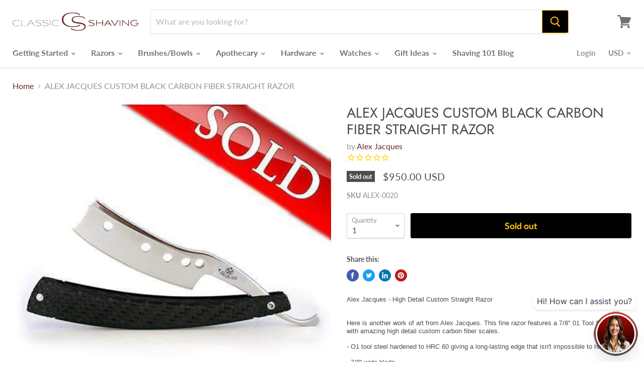

--- FILE ---
content_type: text/html; charset=utf-8
request_url: https://www.classicshaving.com/products/productsalex-jacques-custom-black-carbon-fiber-straight-razor-html
body_size: 36305
content:
<!doctype html>
<html class="no-js no-touch" lang="en">
  <head>
    <meta name="facebook-domain-verification" content="0aa2ovcdvkuwsduaorldmj609mqfuj" />
    <meta charset="UTF-8" />
    <meta http-equiv="X-UA-Compatible" content="IE=edge,chrome=1" />
    <meta name="viewport" content="width=device-width, initial-scale=1.0, maximum-scale=1.0" />
    <link rel="preconnect" href="https://cdn.shopify.com">
    <link rel="preconnect" href="https://fonts.shopifycdn.com">
    <link rel="preconnect" href="https://v.shopify.com">
    <link rel="preconnect" href="https://cdn.shopifycloud.com"><!-- BEGIN app block: shopify://apps/klaviyo-email-marketing-sms/blocks/klaviyo-onsite-embed/2632fe16-c075-4321-a88b-50b567f42507 -->















  <script>
    window.klaviyoReviewsProductDesignMode = false
  </script>







<!-- END app block --><link href="https://monorail-edge.shopifysvc.com" rel="dns-prefetch">
<script>(function(){if ("sendBeacon" in navigator && "performance" in window) {try {var session_token_from_headers = performance.getEntriesByType('navigation')[0].serverTiming.find(x => x.name == '_s').description;} catch {var session_token_from_headers = undefined;}var session_cookie_matches = document.cookie.match(/_shopify_s=([^;]*)/);var session_token_from_cookie = session_cookie_matches && session_cookie_matches.length === 2 ? session_cookie_matches[1] : "";var session_token = session_token_from_headers || session_token_from_cookie || "";function handle_abandonment_event(e) {var entries = performance.getEntries().filter(function(entry) {return /monorail-edge.shopifysvc.com/.test(entry.name);});if (!window.abandonment_tracked && entries.length === 0) {window.abandonment_tracked = true;var currentMs = Date.now();var navigation_start = performance.timing.navigationStart;var payload = {shop_id: 13443741,url: window.location.href,navigation_start,duration: currentMs - navigation_start,session_token,page_type: "product"};window.navigator.sendBeacon("https://monorail-edge.shopifysvc.com/v1/produce", JSON.stringify({schema_id: "online_store_buyer_site_abandonment/1.1",payload: payload,metadata: {event_created_at_ms: currentMs,event_sent_at_ms: currentMs}}));}}window.addEventListener('pagehide', handle_abandonment_event);}}());</script>
<script id="web-pixels-manager-setup">(function e(e,d,r,n,o){if(void 0===o&&(o={}),!Boolean(null===(a=null===(i=window.Shopify)||void 0===i?void 0:i.analytics)||void 0===a?void 0:a.replayQueue)){var i,a;window.Shopify=window.Shopify||{};var t=window.Shopify;t.analytics=t.analytics||{};var s=t.analytics;s.replayQueue=[],s.publish=function(e,d,r){return s.replayQueue.push([e,d,r]),!0};try{self.performance.mark("wpm:start")}catch(e){}var l=function(){var e={modern:/Edge?\/(1{2}[4-9]|1[2-9]\d|[2-9]\d{2}|\d{4,})\.\d+(\.\d+|)|Firefox\/(1{2}[4-9]|1[2-9]\d|[2-9]\d{2}|\d{4,})\.\d+(\.\d+|)|Chrom(ium|e)\/(9{2}|\d{3,})\.\d+(\.\d+|)|(Maci|X1{2}).+ Version\/(15\.\d+|(1[6-9]|[2-9]\d|\d{3,})\.\d+)([,.]\d+|)( \(\w+\)|)( Mobile\/\w+|) Safari\/|Chrome.+OPR\/(9{2}|\d{3,})\.\d+\.\d+|(CPU[ +]OS|iPhone[ +]OS|CPU[ +]iPhone|CPU IPhone OS|CPU iPad OS)[ +]+(15[._]\d+|(1[6-9]|[2-9]\d|\d{3,})[._]\d+)([._]\d+|)|Android:?[ /-](13[3-9]|1[4-9]\d|[2-9]\d{2}|\d{4,})(\.\d+|)(\.\d+|)|Android.+Firefox\/(13[5-9]|1[4-9]\d|[2-9]\d{2}|\d{4,})\.\d+(\.\d+|)|Android.+Chrom(ium|e)\/(13[3-9]|1[4-9]\d|[2-9]\d{2}|\d{4,})\.\d+(\.\d+|)|SamsungBrowser\/([2-9]\d|\d{3,})\.\d+/,legacy:/Edge?\/(1[6-9]|[2-9]\d|\d{3,})\.\d+(\.\d+|)|Firefox\/(5[4-9]|[6-9]\d|\d{3,})\.\d+(\.\d+|)|Chrom(ium|e)\/(5[1-9]|[6-9]\d|\d{3,})\.\d+(\.\d+|)([\d.]+$|.*Safari\/(?![\d.]+ Edge\/[\d.]+$))|(Maci|X1{2}).+ Version\/(10\.\d+|(1[1-9]|[2-9]\d|\d{3,})\.\d+)([,.]\d+|)( \(\w+\)|)( Mobile\/\w+|) Safari\/|Chrome.+OPR\/(3[89]|[4-9]\d|\d{3,})\.\d+\.\d+|(CPU[ +]OS|iPhone[ +]OS|CPU[ +]iPhone|CPU IPhone OS|CPU iPad OS)[ +]+(10[._]\d+|(1[1-9]|[2-9]\d|\d{3,})[._]\d+)([._]\d+|)|Android:?[ /-](13[3-9]|1[4-9]\d|[2-9]\d{2}|\d{4,})(\.\d+|)(\.\d+|)|Mobile Safari.+OPR\/([89]\d|\d{3,})\.\d+\.\d+|Android.+Firefox\/(13[5-9]|1[4-9]\d|[2-9]\d{2}|\d{4,})\.\d+(\.\d+|)|Android.+Chrom(ium|e)\/(13[3-9]|1[4-9]\d|[2-9]\d{2}|\d{4,})\.\d+(\.\d+|)|Android.+(UC? ?Browser|UCWEB|U3)[ /]?(15\.([5-9]|\d{2,})|(1[6-9]|[2-9]\d|\d{3,})\.\d+)\.\d+|SamsungBrowser\/(5\.\d+|([6-9]|\d{2,})\.\d+)|Android.+MQ{2}Browser\/(14(\.(9|\d{2,})|)|(1[5-9]|[2-9]\d|\d{3,})(\.\d+|))(\.\d+|)|K[Aa][Ii]OS\/(3\.\d+|([4-9]|\d{2,})\.\d+)(\.\d+|)/},d=e.modern,r=e.legacy,n=navigator.userAgent;return n.match(d)?"modern":n.match(r)?"legacy":"unknown"}(),u="modern"===l?"modern":"legacy",c=(null!=n?n:{modern:"",legacy:""})[u],f=function(e){return[e.baseUrl,"/wpm","/b",e.hashVersion,"modern"===e.buildTarget?"m":"l",".js"].join("")}({baseUrl:d,hashVersion:r,buildTarget:u}),m=function(e){var d=e.version,r=e.bundleTarget,n=e.surface,o=e.pageUrl,i=e.monorailEndpoint;return{emit:function(e){var a=e.status,t=e.errorMsg,s=(new Date).getTime(),l=JSON.stringify({metadata:{event_sent_at_ms:s},events:[{schema_id:"web_pixels_manager_load/3.1",payload:{version:d,bundle_target:r,page_url:o,status:a,surface:n,error_msg:t},metadata:{event_created_at_ms:s}}]});if(!i)return console&&console.warn&&console.warn("[Web Pixels Manager] No Monorail endpoint provided, skipping logging."),!1;try{return self.navigator.sendBeacon.bind(self.navigator)(i,l)}catch(e){}var u=new XMLHttpRequest;try{return u.open("POST",i,!0),u.setRequestHeader("Content-Type","text/plain"),u.send(l),!0}catch(e){return console&&console.warn&&console.warn("[Web Pixels Manager] Got an unhandled error while logging to Monorail."),!1}}}}({version:r,bundleTarget:l,surface:e.surface,pageUrl:self.location.href,monorailEndpoint:e.monorailEndpoint});try{o.browserTarget=l,function(e){var d=e.src,r=e.async,n=void 0===r||r,o=e.onload,i=e.onerror,a=e.sri,t=e.scriptDataAttributes,s=void 0===t?{}:t,l=document.createElement("script"),u=document.querySelector("head"),c=document.querySelector("body");if(l.async=n,l.src=d,a&&(l.integrity=a,l.crossOrigin="anonymous"),s)for(var f in s)if(Object.prototype.hasOwnProperty.call(s,f))try{l.dataset[f]=s[f]}catch(e){}if(o&&l.addEventListener("load",o),i&&l.addEventListener("error",i),u)u.appendChild(l);else{if(!c)throw new Error("Did not find a head or body element to append the script");c.appendChild(l)}}({src:f,async:!0,onload:function(){if(!function(){var e,d;return Boolean(null===(d=null===(e=window.Shopify)||void 0===e?void 0:e.analytics)||void 0===d?void 0:d.initialized)}()){var d=window.webPixelsManager.init(e)||void 0;if(d){var r=window.Shopify.analytics;r.replayQueue.forEach((function(e){var r=e[0],n=e[1],o=e[2];d.publishCustomEvent(r,n,o)})),r.replayQueue=[],r.publish=d.publishCustomEvent,r.visitor=d.visitor,r.initialized=!0}}},onerror:function(){return m.emit({status:"failed",errorMsg:"".concat(f," has failed to load")})},sri:function(e){var d=/^sha384-[A-Za-z0-9+/=]+$/;return"string"==typeof e&&d.test(e)}(c)?c:"",scriptDataAttributes:o}),m.emit({status:"loading"})}catch(e){m.emit({status:"failed",errorMsg:(null==e?void 0:e.message)||"Unknown error"})}}})({shopId: 13443741,storefrontBaseUrl: "https://www.classicshaving.com",extensionsBaseUrl: "https://extensions.shopifycdn.com/cdn/shopifycloud/web-pixels-manager",monorailEndpoint: "https://monorail-edge.shopifysvc.com/unstable/produce_batch",surface: "storefront-renderer",enabledBetaFlags: ["2dca8a86"],webPixelsConfigList: [{"id":"328040547","configuration":"{\"config\":\"{\\\"pixel_id\\\":\\\"G-0PRG8JQF5P\\\",\\\"target_country\\\":\\\"US\\\",\\\"gtag_events\\\":[{\\\"type\\\":\\\"search\\\",\\\"action_label\\\":[\\\"G-0PRG8JQF5P\\\",\\\"AW-1001409213\\\/AGHjCM39locBEL2Vwd0D\\\"]},{\\\"type\\\":\\\"begin_checkout\\\",\\\"action_label\\\":[\\\"G-0PRG8JQF5P\\\",\\\"AW-1001409213\\\/N25ZCMr9locBEL2Vwd0D\\\"]},{\\\"type\\\":\\\"view_item\\\",\\\"action_label\\\":[\\\"G-0PRG8JQF5P\\\",\\\"AW-1001409213\\\/KtAVCMT9locBEL2Vwd0D\\\",\\\"MC-NVC8L5WYH3\\\"]},{\\\"type\\\":\\\"purchase\\\",\\\"action_label\\\":[\\\"G-0PRG8JQF5P\\\",\\\"AW-1001409213\\\/xvJ7CMH9locBEL2Vwd0D\\\",\\\"MC-NVC8L5WYH3\\\"]},{\\\"type\\\":\\\"page_view\\\",\\\"action_label\\\":[\\\"G-0PRG8JQF5P\\\",\\\"AW-1001409213\\\/946TCL79locBEL2Vwd0D\\\",\\\"MC-NVC8L5WYH3\\\"]},{\\\"type\\\":\\\"add_payment_info\\\",\\\"action_label\\\":[\\\"G-0PRG8JQF5P\\\",\\\"AW-1001409213\\\/UfuCCND9locBEL2Vwd0D\\\"]},{\\\"type\\\":\\\"add_to_cart\\\",\\\"action_label\\\":[\\\"G-0PRG8JQF5P\\\",\\\"AW-1001409213\\\/QbH5CMf9locBEL2Vwd0D\\\"]}],\\\"enable_monitoring_mode\\\":false}\"}","eventPayloadVersion":"v1","runtimeContext":"OPEN","scriptVersion":"b2a88bafab3e21179ed38636efcd8a93","type":"APP","apiClientId":1780363,"privacyPurposes":[],"dataSharingAdjustments":{"protectedCustomerApprovalScopes":["read_customer_address","read_customer_email","read_customer_name","read_customer_personal_data","read_customer_phone"]}},{"id":"316899427","configuration":"{\"pixelCode\":\"CEHR6I3C77U405K27SMG\"}","eventPayloadVersion":"v1","runtimeContext":"STRICT","scriptVersion":"22e92c2ad45662f435e4801458fb78cc","type":"APP","apiClientId":4383523,"privacyPurposes":["ANALYTICS","MARKETING","SALE_OF_DATA"],"dataSharingAdjustments":{"protectedCustomerApprovalScopes":["read_customer_address","read_customer_email","read_customer_name","read_customer_personal_data","read_customer_phone"]}},{"id":"150634595","configuration":"{\"pixel_id\":\"2185268844817973\",\"pixel_type\":\"facebook_pixel\",\"metaapp_system_user_token\":\"-\"}","eventPayloadVersion":"v1","runtimeContext":"OPEN","scriptVersion":"ca16bc87fe92b6042fbaa3acc2fbdaa6","type":"APP","apiClientId":2329312,"privacyPurposes":["ANALYTICS","MARKETING","SALE_OF_DATA"],"dataSharingAdjustments":{"protectedCustomerApprovalScopes":["read_customer_address","read_customer_email","read_customer_name","read_customer_personal_data","read_customer_phone"]}},{"id":"44269667","configuration":"{\"tagID\":\"2613020049358\"}","eventPayloadVersion":"v1","runtimeContext":"STRICT","scriptVersion":"18031546ee651571ed29edbe71a3550b","type":"APP","apiClientId":3009811,"privacyPurposes":["ANALYTICS","MARKETING","SALE_OF_DATA"],"dataSharingAdjustments":{"protectedCustomerApprovalScopes":["read_customer_address","read_customer_email","read_customer_name","read_customer_personal_data","read_customer_phone"]}},{"id":"4915299","configuration":"{\"myshopifyDomain\":\"classicshaving.myshopify.com\"}","eventPayloadVersion":"v1","runtimeContext":"STRICT","scriptVersion":"23b97d18e2aa74363140dc29c9284e87","type":"APP","apiClientId":2775569,"privacyPurposes":["ANALYTICS","MARKETING","SALE_OF_DATA"],"dataSharingAdjustments":{"protectedCustomerApprovalScopes":["read_customer_address","read_customer_email","read_customer_name","read_customer_phone","read_customer_personal_data"]}},{"id":"50954339","eventPayloadVersion":"v1","runtimeContext":"LAX","scriptVersion":"1","type":"CUSTOM","privacyPurposes":["MARKETING"],"name":"Meta pixel (migrated)"},{"id":"66912355","eventPayloadVersion":"v1","runtimeContext":"LAX","scriptVersion":"1","type":"CUSTOM","privacyPurposes":["ANALYTICS"],"name":"Google Analytics tag (migrated)"},{"id":"shopify-app-pixel","configuration":"{}","eventPayloadVersion":"v1","runtimeContext":"STRICT","scriptVersion":"0450","apiClientId":"shopify-pixel","type":"APP","privacyPurposes":["ANALYTICS","MARKETING"]},{"id":"shopify-custom-pixel","eventPayloadVersion":"v1","runtimeContext":"LAX","scriptVersion":"0450","apiClientId":"shopify-pixel","type":"CUSTOM","privacyPurposes":["ANALYTICS","MARKETING"]}],isMerchantRequest: false,initData: {"shop":{"name":"Classic Shaving","paymentSettings":{"currencyCode":"USD"},"myshopifyDomain":"classicshaving.myshopify.com","countryCode":"US","storefrontUrl":"https:\/\/www.classicshaving.com"},"customer":null,"cart":null,"checkout":null,"productVariants":[{"price":{"amount":950.0,"currencyCode":"USD"},"product":{"title":"ALEX JACQUES CUSTOM BLACK CARBON FIBER STRAIGHT RAZOR","vendor":"Alex Jacques","id":"9237849031","untranslatedTitle":"ALEX JACQUES CUSTOM BLACK CARBON FIBER STRAIGHT RAZOR","url":"\/products\/productsalex-jacques-custom-black-carbon-fiber-straight-razor-html","type":"Straight Razors"},"id":"32342067911","image":{"src":"\/\/www.classicshaving.com\/cdn\/shop\/products\/alex-jacques-custom-black-carbon-fiber-straight-razor.jpg?v=1520638381"},"sku":"ALEX-0020","title":"Default","untranslatedTitle":"Default"}],"purchasingCompany":null},},"https://www.classicshaving.com/cdn","fcfee988w5aeb613cpc8e4bc33m6693e112",{"modern":"","legacy":""},{"shopId":"13443741","storefrontBaseUrl":"https:\/\/www.classicshaving.com","extensionBaseUrl":"https:\/\/extensions.shopifycdn.com\/cdn\/shopifycloud\/web-pixels-manager","surface":"storefront-renderer","enabledBetaFlags":"[\"2dca8a86\"]","isMerchantRequest":"false","hashVersion":"fcfee988w5aeb613cpc8e4bc33m6693e112","publish":"custom","events":"[[\"page_viewed\",{}],[\"product_viewed\",{\"productVariant\":{\"price\":{\"amount\":950.0,\"currencyCode\":\"USD\"},\"product\":{\"title\":\"ALEX JACQUES CUSTOM BLACK CARBON FIBER STRAIGHT RAZOR\",\"vendor\":\"Alex Jacques\",\"id\":\"9237849031\",\"untranslatedTitle\":\"ALEX JACQUES CUSTOM BLACK CARBON FIBER STRAIGHT RAZOR\",\"url\":\"\/products\/productsalex-jacques-custom-black-carbon-fiber-straight-razor-html\",\"type\":\"Straight Razors\"},\"id\":\"32342067911\",\"image\":{\"src\":\"\/\/www.classicshaving.com\/cdn\/shop\/products\/alex-jacques-custom-black-carbon-fiber-straight-razor.jpg?v=1520638381\"},\"sku\":\"ALEX-0020\",\"title\":\"Default\",\"untranslatedTitle\":\"Default\"}}]]"});</script><script>
  window.ShopifyAnalytics = window.ShopifyAnalytics || {};
  window.ShopifyAnalytics.meta = window.ShopifyAnalytics.meta || {};
  window.ShopifyAnalytics.meta.currency = 'USD';
  var meta = {"product":{"id":9237849031,"gid":"gid:\/\/shopify\/Product\/9237849031","vendor":"Alex Jacques","type":"Straight Razors","handle":"productsalex-jacques-custom-black-carbon-fiber-straight-razor-html","variants":[{"id":32342067911,"price":95000,"name":"ALEX JACQUES CUSTOM BLACK CARBON FIBER STRAIGHT RAZOR","public_title":null,"sku":"ALEX-0020"}],"remote":false},"page":{"pageType":"product","resourceType":"product","resourceId":9237849031,"requestId":"54aefea1-ca9d-4553-b8c0-b028f132b12e-1768979473"}};
  for (var attr in meta) {
    window.ShopifyAnalytics.meta[attr] = meta[attr];
  }
</script>
<script class="analytics">
  (function () {
    var customDocumentWrite = function(content) {
      var jquery = null;

      if (window.jQuery) {
        jquery = window.jQuery;
      } else if (window.Checkout && window.Checkout.$) {
        jquery = window.Checkout.$;
      }

      if (jquery) {
        jquery('body').append(content);
      }
    };

    var hasLoggedConversion = function(token) {
      if (token) {
        return document.cookie.indexOf('loggedConversion=' + token) !== -1;
      }
      return false;
    }

    var setCookieIfConversion = function(token) {
      if (token) {
        var twoMonthsFromNow = new Date(Date.now());
        twoMonthsFromNow.setMonth(twoMonthsFromNow.getMonth() + 2);

        document.cookie = 'loggedConversion=' + token + '; expires=' + twoMonthsFromNow;
      }
    }

    var trekkie = window.ShopifyAnalytics.lib = window.trekkie = window.trekkie || [];
    if (trekkie.integrations) {
      return;
    }
    trekkie.methods = [
      'identify',
      'page',
      'ready',
      'track',
      'trackForm',
      'trackLink'
    ];
    trekkie.factory = function(method) {
      return function() {
        var args = Array.prototype.slice.call(arguments);
        args.unshift(method);
        trekkie.push(args);
        return trekkie;
      };
    };
    for (var i = 0; i < trekkie.methods.length; i++) {
      var key = trekkie.methods[i];
      trekkie[key] = trekkie.factory(key);
    }
    trekkie.load = function(config) {
      trekkie.config = config || {};
      trekkie.config.initialDocumentCookie = document.cookie;
      var first = document.getElementsByTagName('script')[0];
      var script = document.createElement('script');
      script.type = 'text/javascript';
      script.onerror = function(e) {
        var scriptFallback = document.createElement('script');
        scriptFallback.type = 'text/javascript';
        scriptFallback.onerror = function(error) {
                var Monorail = {
      produce: function produce(monorailDomain, schemaId, payload) {
        var currentMs = new Date().getTime();
        var event = {
          schema_id: schemaId,
          payload: payload,
          metadata: {
            event_created_at_ms: currentMs,
            event_sent_at_ms: currentMs
          }
        };
        return Monorail.sendRequest("https://" + monorailDomain + "/v1/produce", JSON.stringify(event));
      },
      sendRequest: function sendRequest(endpointUrl, payload) {
        // Try the sendBeacon API
        if (window && window.navigator && typeof window.navigator.sendBeacon === 'function' && typeof window.Blob === 'function' && !Monorail.isIos12()) {
          var blobData = new window.Blob([payload], {
            type: 'text/plain'
          });

          if (window.navigator.sendBeacon(endpointUrl, blobData)) {
            return true;
          } // sendBeacon was not successful

        } // XHR beacon

        var xhr = new XMLHttpRequest();

        try {
          xhr.open('POST', endpointUrl);
          xhr.setRequestHeader('Content-Type', 'text/plain');
          xhr.send(payload);
        } catch (e) {
          console.log(e);
        }

        return false;
      },
      isIos12: function isIos12() {
        return window.navigator.userAgent.lastIndexOf('iPhone; CPU iPhone OS 12_') !== -1 || window.navigator.userAgent.lastIndexOf('iPad; CPU OS 12_') !== -1;
      }
    };
    Monorail.produce('monorail-edge.shopifysvc.com',
      'trekkie_storefront_load_errors/1.1',
      {shop_id: 13443741,
      theme_id: 120239063139,
      app_name: "storefront",
      context_url: window.location.href,
      source_url: "//www.classicshaving.com/cdn/s/trekkie.storefront.cd680fe47e6c39ca5d5df5f0a32d569bc48c0f27.min.js"});

        };
        scriptFallback.async = true;
        scriptFallback.src = '//www.classicshaving.com/cdn/s/trekkie.storefront.cd680fe47e6c39ca5d5df5f0a32d569bc48c0f27.min.js';
        first.parentNode.insertBefore(scriptFallback, first);
      };
      script.async = true;
      script.src = '//www.classicshaving.com/cdn/s/trekkie.storefront.cd680fe47e6c39ca5d5df5f0a32d569bc48c0f27.min.js';
      first.parentNode.insertBefore(script, first);
    };
    trekkie.load(
      {"Trekkie":{"appName":"storefront","development":false,"defaultAttributes":{"shopId":13443741,"isMerchantRequest":null,"themeId":120239063139,"themeCityHash":"1966445752639548348","contentLanguage":"en","currency":"USD"},"isServerSideCookieWritingEnabled":true,"monorailRegion":"shop_domain","enabledBetaFlags":["65f19447"]},"Session Attribution":{},"S2S":{"facebookCapiEnabled":true,"source":"trekkie-storefront-renderer","apiClientId":580111}}
    );

    var loaded = false;
    trekkie.ready(function() {
      if (loaded) return;
      loaded = true;

      window.ShopifyAnalytics.lib = window.trekkie;

      var originalDocumentWrite = document.write;
      document.write = customDocumentWrite;
      try { window.ShopifyAnalytics.merchantGoogleAnalytics.call(this); } catch(error) {};
      document.write = originalDocumentWrite;

      window.ShopifyAnalytics.lib.page(null,{"pageType":"product","resourceType":"product","resourceId":9237849031,"requestId":"54aefea1-ca9d-4553-b8c0-b028f132b12e-1768979473","shopifyEmitted":true});

      var match = window.location.pathname.match(/checkouts\/(.+)\/(thank_you|post_purchase)/)
      var token = match? match[1]: undefined;
      if (!hasLoggedConversion(token)) {
        setCookieIfConversion(token);
        window.ShopifyAnalytics.lib.track("Viewed Product",{"currency":"USD","variantId":32342067911,"productId":9237849031,"productGid":"gid:\/\/shopify\/Product\/9237849031","name":"ALEX JACQUES CUSTOM BLACK CARBON FIBER STRAIGHT RAZOR","price":"950.00","sku":"ALEX-0020","brand":"Alex Jacques","variant":null,"category":"Straight Razors","nonInteraction":true,"remote":false},undefined,undefined,{"shopifyEmitted":true});
      window.ShopifyAnalytics.lib.track("monorail:\/\/trekkie_storefront_viewed_product\/1.1",{"currency":"USD","variantId":32342067911,"productId":9237849031,"productGid":"gid:\/\/shopify\/Product\/9237849031","name":"ALEX JACQUES CUSTOM BLACK CARBON FIBER STRAIGHT RAZOR","price":"950.00","sku":"ALEX-0020","brand":"Alex Jacques","variant":null,"category":"Straight Razors","nonInteraction":true,"remote":false,"referer":"https:\/\/www.classicshaving.com\/products\/productsalex-jacques-custom-black-carbon-fiber-straight-razor-html"});
      }
    });


        var eventsListenerScript = document.createElement('script');
        eventsListenerScript.async = true;
        eventsListenerScript.src = "//www.classicshaving.com/cdn/shopifycloud/storefront/assets/shop_events_listener-3da45d37.js";
        document.getElementsByTagName('head')[0].appendChild(eventsListenerScript);

})();</script>
  <script>
  if (!window.ga || (window.ga && typeof window.ga !== 'function')) {
    window.ga = function ga() {
      (window.ga.q = window.ga.q || []).push(arguments);
      if (window.Shopify && window.Shopify.analytics && typeof window.Shopify.analytics.publish === 'function') {
        window.Shopify.analytics.publish("ga_stub_called", {}, {sendTo: "google_osp_migration"});
      }
      console.error("Shopify's Google Analytics stub called with:", Array.from(arguments), "\nSee https://help.shopify.com/manual/promoting-marketing/pixels/pixel-migration#google for more information.");
    };
    if (window.Shopify && window.Shopify.analytics && typeof window.Shopify.analytics.publish === 'function') {
      window.Shopify.analytics.publish("ga_stub_initialized", {}, {sendTo: "google_osp_migration"});
    }
  }
</script>
<script
  defer
  src="https://www.classicshaving.com/cdn/shopifycloud/perf-kit/shopify-perf-kit-3.0.4.min.js"
  data-application="storefront-renderer"
  data-shop-id="13443741"
  data-render-region="gcp-us-central1"
  data-page-type="product"
  data-theme-instance-id="120239063139"
  data-theme-name="Empire"
  data-theme-version="4.6.0"
  data-monorail-region="shop_domain"
  data-resource-timing-sampling-rate="10"
  data-shs="true"
  data-shs-beacon="true"
  data-shs-export-with-fetch="true"
  data-shs-logs-sample-rate="1"
  data-shs-beacon-endpoint="https://www.classicshaving.com/api/collect"
></script>
</head>
   

   
    <title>ALEX JACQUES CUSTOM BLACK CARBON FIBER STRAIGHT RAZOR — Classic Shaving</title>
    
      <meta name="description" content="Alex Jacques - High Detail Custom Straight Razor Here is another work of art from Alex Jacques. This fine razor features a 7/8&quot; 01 Tool Steel blade with amazing high detail custom carbon fiber scales. - O1 tool steel hardened to HRC 60 giving a long-lasting edge that isn&#39;t impossible to hone - 7/8&quot; wide blade - 100% ha">
    
    
  <link rel="shortcut icon" href="//www.classicshaving.com/cdn/shop/files/classic_favicon_950b9ead-88f9-493e-b7ff-23b5f284a081_32x32.jpg?v=1613787013" type="image/png">

    
      <link rel="canonical" href="https://www.classicshaving.com/products/productsalex-jacques-custom-black-carbon-fiber-straight-razor-html" />
    
    <meta name="viewport" content="width=device-width">
    
    















<meta property="og:site_name" content="Classic Shaving">
<meta property="og:url" content="https://www.classicshaving.com/products/productsalex-jacques-custom-black-carbon-fiber-straight-razor-html">
<meta property="og:title" content="ALEX JACQUES CUSTOM BLACK CARBON FIBER STRAIGHT RAZOR">
<meta property="og:type" content="website">
<meta property="og:description" content="Alex Jacques - High Detail Custom Straight Razor Here is another work of art from Alex Jacques. This fine razor features a 7/8&quot; 01 Tool Steel blade with amazing high detail custom carbon fiber scales. - O1 tool steel hardened to HRC 60 giving a long-lasting edge that isn&#39;t impossible to hone - 7/8&quot; wide blade - 100% ha">




    
    
    

    
    
    <meta
      property="og:image"
      content="https://www.classicshaving.com/cdn/shop/products/alex-jacques-custom-black-carbon-fiber-straight-razor_1200x1200.jpg?v=1520638381"
    />
    <meta
      property="og:image:secure_url"
      content="https://www.classicshaving.com/cdn/shop/products/alex-jacques-custom-black-carbon-fiber-straight-razor_1200x1200.jpg?v=1520638381"
    />
    <meta property="og:image:width" content="1200" />
    <meta property="og:image:height" content="1200" />
    
    
    <meta property="og:image:alt" content="ALEX JACQUES CUSTOM BLACK CARBON FIBER STRAIGHT RAZOR-" />
  
















<meta name="twitter:title" content="ALEX JACQUES CUSTOM BLACK CARBON FIBER STRAIGHT RAZOR">
<meta name="twitter:description" content="Alex Jacques - High Detail Custom Straight Razor Here is another work of art from Alex Jacques. This fine razor features a 7/8&quot; 01 Tool Steel blade with amazing high detail custom carbon fiber scales. - O1 tool steel hardened to HRC 60 giving a long-lasting edge that isn&#39;t impossible to hone - 7/8&quot; wide blade - 100% ha">


    
    
    
      
      
      <meta name="twitter:card" content="summary">
    
    
    <meta
      property="twitter:image"
      content="https://www.classicshaving.com/cdn/shop/products/alex-jacques-custom-black-carbon-fiber-straight-razor_1200x1200_crop_center.jpg?v=1520638381"
    />
    <meta property="twitter:image:width" content="1200" />
    <meta property="twitter:image:height" content="1200" />
    
    
    <meta property="twitter:image:alt" content="ALEX JACQUES CUSTOM BLACK CARBON FIBER STRAIGHT RAZOR-" />
  


    <link rel="preload" href="//www.classicshaving.com/cdn/fonts/lato/lato_n7.900f219bc7337bc57a7a2151983f0a4a4d9d5dcf.woff2" as="font" crossorigin="anonymous">
    <link rel="preload" as="style" href="//www.classicshaving.com/cdn/shop/t/75/assets/theme.scss.css?v=97757224692455494141759331595">
    <link rel="preload" as="style" href="//www.classicshaving.com/cdn/shop/t/75/assets/custom.css?v=4525830843864844781618257885">
    <script src="https://cdnjs.cloudflare.com/ajax/libs/jquery/3.2.1/jquery.min.js"></script>
    
    <script>window.performance && window.performance.mark && window.performance.mark('shopify.content_for_header.start');</script><meta name="google-site-verification" content="wXKCdALQsYxNQU6-YtL_IiH8AhmfTXELqoIwjfJ0CPk">
<meta id="shopify-digital-wallet" name="shopify-digital-wallet" content="/13443741/digital_wallets/dialog">
<meta name="shopify-checkout-api-token" content="e0c29a6e5aac4d4c9affd1f9fef9b6f3">
<meta id="in-context-paypal-metadata" data-shop-id="13443741" data-venmo-supported="true" data-environment="production" data-locale="en_US" data-paypal-v4="true" data-currency="USD">
<link rel="alternate" type="application/json+oembed" href="https://www.classicshaving.com/products/productsalex-jacques-custom-black-carbon-fiber-straight-razor-html.oembed">
<script async="async" src="/checkouts/internal/preloads.js?locale=en-US"></script>
<link rel="preconnect" href="https://shop.app" crossorigin="anonymous">
<script async="async" src="https://shop.app/checkouts/internal/preloads.js?locale=en-US&shop_id=13443741" crossorigin="anonymous"></script>
<script id="shopify-features" type="application/json">{"accessToken":"e0c29a6e5aac4d4c9affd1f9fef9b6f3","betas":["rich-media-storefront-analytics"],"domain":"www.classicshaving.com","predictiveSearch":true,"shopId":13443741,"locale":"en"}</script>
<script>var Shopify = Shopify || {};
Shopify.shop = "classicshaving.myshopify.com";
Shopify.locale = "en";
Shopify.currency = {"active":"USD","rate":"1.0"};
Shopify.country = "US";
Shopify.theme = {"name":"Empire - shaving blog | Bold | Apr.12.21","id":120239063139,"schema_name":"Empire","schema_version":"4.6.0","theme_store_id":838,"role":"main"};
Shopify.theme.handle = "null";
Shopify.theme.style = {"id":null,"handle":null};
Shopify.cdnHost = "www.classicshaving.com/cdn";
Shopify.routes = Shopify.routes || {};
Shopify.routes.root = "/";</script>
<script type="module">!function(o){(o.Shopify=o.Shopify||{}).modules=!0}(window);</script>
<script>!function(o){function n(){var o=[];function n(){o.push(Array.prototype.slice.apply(arguments))}return n.q=o,n}var t=o.Shopify=o.Shopify||{};t.loadFeatures=n(),t.autoloadFeatures=n()}(window);</script>
<script>
  window.ShopifyPay = window.ShopifyPay || {};
  window.ShopifyPay.apiHost = "shop.app\/pay";
  window.ShopifyPay.redirectState = null;
</script>
<script id="shop-js-analytics" type="application/json">{"pageType":"product"}</script>
<script defer="defer" async type="module" src="//www.classicshaving.com/cdn/shopifycloud/shop-js/modules/v2/client.init-shop-cart-sync_BdyHc3Nr.en.esm.js"></script>
<script defer="defer" async type="module" src="//www.classicshaving.com/cdn/shopifycloud/shop-js/modules/v2/chunk.common_Daul8nwZ.esm.js"></script>
<script type="module">
  await import("//www.classicshaving.com/cdn/shopifycloud/shop-js/modules/v2/client.init-shop-cart-sync_BdyHc3Nr.en.esm.js");
await import("//www.classicshaving.com/cdn/shopifycloud/shop-js/modules/v2/chunk.common_Daul8nwZ.esm.js");

  window.Shopify.SignInWithShop?.initShopCartSync?.({"fedCMEnabled":true,"windoidEnabled":true});

</script>
<script>
  window.Shopify = window.Shopify || {};
  if (!window.Shopify.featureAssets) window.Shopify.featureAssets = {};
  window.Shopify.featureAssets['shop-js'] = {"shop-cart-sync":["modules/v2/client.shop-cart-sync_QYOiDySF.en.esm.js","modules/v2/chunk.common_Daul8nwZ.esm.js"],"init-fed-cm":["modules/v2/client.init-fed-cm_DchLp9rc.en.esm.js","modules/v2/chunk.common_Daul8nwZ.esm.js"],"shop-button":["modules/v2/client.shop-button_OV7bAJc5.en.esm.js","modules/v2/chunk.common_Daul8nwZ.esm.js"],"init-windoid":["modules/v2/client.init-windoid_DwxFKQ8e.en.esm.js","modules/v2/chunk.common_Daul8nwZ.esm.js"],"shop-cash-offers":["modules/v2/client.shop-cash-offers_DWtL6Bq3.en.esm.js","modules/v2/chunk.common_Daul8nwZ.esm.js","modules/v2/chunk.modal_CQq8HTM6.esm.js"],"shop-toast-manager":["modules/v2/client.shop-toast-manager_CX9r1SjA.en.esm.js","modules/v2/chunk.common_Daul8nwZ.esm.js"],"init-shop-email-lookup-coordinator":["modules/v2/client.init-shop-email-lookup-coordinator_UhKnw74l.en.esm.js","modules/v2/chunk.common_Daul8nwZ.esm.js"],"pay-button":["modules/v2/client.pay-button_DzxNnLDY.en.esm.js","modules/v2/chunk.common_Daul8nwZ.esm.js"],"avatar":["modules/v2/client.avatar_BTnouDA3.en.esm.js"],"init-shop-cart-sync":["modules/v2/client.init-shop-cart-sync_BdyHc3Nr.en.esm.js","modules/v2/chunk.common_Daul8nwZ.esm.js"],"shop-login-button":["modules/v2/client.shop-login-button_D8B466_1.en.esm.js","modules/v2/chunk.common_Daul8nwZ.esm.js","modules/v2/chunk.modal_CQq8HTM6.esm.js"],"init-customer-accounts-sign-up":["modules/v2/client.init-customer-accounts-sign-up_C8fpPm4i.en.esm.js","modules/v2/client.shop-login-button_D8B466_1.en.esm.js","modules/v2/chunk.common_Daul8nwZ.esm.js","modules/v2/chunk.modal_CQq8HTM6.esm.js"],"init-shop-for-new-customer-accounts":["modules/v2/client.init-shop-for-new-customer-accounts_CVTO0Ztu.en.esm.js","modules/v2/client.shop-login-button_D8B466_1.en.esm.js","modules/v2/chunk.common_Daul8nwZ.esm.js","modules/v2/chunk.modal_CQq8HTM6.esm.js"],"init-customer-accounts":["modules/v2/client.init-customer-accounts_dRgKMfrE.en.esm.js","modules/v2/client.shop-login-button_D8B466_1.en.esm.js","modules/v2/chunk.common_Daul8nwZ.esm.js","modules/v2/chunk.modal_CQq8HTM6.esm.js"],"shop-follow-button":["modules/v2/client.shop-follow-button_CkZpjEct.en.esm.js","modules/v2/chunk.common_Daul8nwZ.esm.js","modules/v2/chunk.modal_CQq8HTM6.esm.js"],"lead-capture":["modules/v2/client.lead-capture_BntHBhfp.en.esm.js","modules/v2/chunk.common_Daul8nwZ.esm.js","modules/v2/chunk.modal_CQq8HTM6.esm.js"],"checkout-modal":["modules/v2/client.checkout-modal_CfxcYbTm.en.esm.js","modules/v2/chunk.common_Daul8nwZ.esm.js","modules/v2/chunk.modal_CQq8HTM6.esm.js"],"shop-login":["modules/v2/client.shop-login_Da4GZ2H6.en.esm.js","modules/v2/chunk.common_Daul8nwZ.esm.js","modules/v2/chunk.modal_CQq8HTM6.esm.js"],"payment-terms":["modules/v2/client.payment-terms_MV4M3zvL.en.esm.js","modules/v2/chunk.common_Daul8nwZ.esm.js","modules/v2/chunk.modal_CQq8HTM6.esm.js"]};
</script>
<script>(function() {
  var isLoaded = false;
  function asyncLoad() {
    if (isLoaded) return;
    isLoaded = true;
    var urls = ["https:\/\/motivate.shopapps.site\/motivator.php?shop=classicshaving.myshopify.com","https:\/\/api.ns8.com\/v1\/analytics\/script\/34838528?name=latestVisitors\u0026shop=classicshaving.myshopify.com","\/\/findify-assets-2bveeb6u8ag.netdna-ssl.com\/search\/prod\/classicshaving.myshopify.com.min.js?shop=classicshaving.myshopify.com","https:\/\/recovermycart.com\/Manage\/CartJS_v2?shop=classicshaving.myshopify.com\u0026shop=classicshaving.myshopify.com","https:\/\/upsells.boldapps.net\/v2_ui\/js\/UpsellTracker.js?shop=classicshaving.myshopify.com","https:\/\/orderstatus.w3apps.co\/js\/orderlookup.js?shop=classicshaving.myshopify.com","https:\/\/upsells.boldapps.net\/v2_ui\/js\/upsell.js?shop=classicshaving.myshopify.com","https:\/\/cdn.recovermycart.com\/scripts\/CartJS_v2.min.js?shop=classicshaving.myshopify.com\u0026shop=classicshaving.myshopify.com","https:\/\/cdn.recovermycart.com\/tsAppScript\/rmcApp.min.js?shop=classicshaving.myshopify.com","https:\/\/cdn-01.recovermycart.com\/ExitPopup-d0fc457d-248f-4357-8906-7bede1dd5ca7.js?ver=2417b157-1c22-4d41-87fc-2d5ee3c7cdb2\u0026shop=classicshaving.myshopify.com","https:\/\/script.app.flomllr.com\/controller.js?stamp=1615413534406\u0026shop=classicshaving.myshopify.com"];
    for (var i = 0; i < urls.length; i++) {
      var s = document.createElement('script');
      s.type = 'text/javascript';
      s.async = true;
      s.src = urls[i];
      var x = document.getElementsByTagName('script')[0];
      x.parentNode.insertBefore(s, x);
    }
  };
  if(window.attachEvent) {
    window.attachEvent('onload', asyncLoad);
  } else {
    window.addEventListener('load', asyncLoad, false);
  }
})();</script>
<script id="__st">var __st={"a":13443741,"offset":-28800,"reqid":"54aefea1-ca9d-4553-b8c0-b028f132b12e-1768979473","pageurl":"www.classicshaving.com\/products\/productsalex-jacques-custom-black-carbon-fiber-straight-razor-html","u":"d3a8d81183bb","p":"product","rtyp":"product","rid":9237849031};</script>
<script>window.ShopifyPaypalV4VisibilityTracking = true;</script>
<script id="captcha-bootstrap">!function(){'use strict';const t='contact',e='account',n='new_comment',o=[[t,t],['blogs',n],['comments',n],[t,'customer']],c=[[e,'customer_login'],[e,'guest_login'],[e,'recover_customer_password'],[e,'create_customer']],r=t=>t.map((([t,e])=>`form[action*='/${t}']:not([data-nocaptcha='true']) input[name='form_type'][value='${e}']`)).join(','),a=t=>()=>t?[...document.querySelectorAll(t)].map((t=>t.form)):[];function s(){const t=[...o],e=r(t);return a(e)}const i='password',u='form_key',d=['recaptcha-v3-token','g-recaptcha-response','h-captcha-response',i],f=()=>{try{return window.sessionStorage}catch{return}},m='__shopify_v',_=t=>t.elements[u];function p(t,e,n=!1){try{const o=window.sessionStorage,c=JSON.parse(o.getItem(e)),{data:r}=function(t){const{data:e,action:n}=t;return t[m]||n?{data:e,action:n}:{data:t,action:n}}(c);for(const[e,n]of Object.entries(r))t.elements[e]&&(t.elements[e].value=n);n&&o.removeItem(e)}catch(o){console.error('form repopulation failed',{error:o})}}const l='form_type',E='cptcha';function T(t){t.dataset[E]=!0}const w=window,h=w.document,L='Shopify',v='ce_forms',y='captcha';let A=!1;((t,e)=>{const n=(g='f06e6c50-85a8-45c8-87d0-21a2b65856fe',I='https://cdn.shopify.com/shopifycloud/storefront-forms-hcaptcha/ce_storefront_forms_captcha_hcaptcha.v1.5.2.iife.js',D={infoText:'Protected by hCaptcha',privacyText:'Privacy',termsText:'Terms'},(t,e,n)=>{const o=w[L][v],c=o.bindForm;if(c)return c(t,g,e,D).then(n);var r;o.q.push([[t,g,e,D],n]),r=I,A||(h.body.append(Object.assign(h.createElement('script'),{id:'captcha-provider',async:!0,src:r})),A=!0)});var g,I,D;w[L]=w[L]||{},w[L][v]=w[L][v]||{},w[L][v].q=[],w[L][y]=w[L][y]||{},w[L][y].protect=function(t,e){n(t,void 0,e),T(t)},Object.freeze(w[L][y]),function(t,e,n,w,h,L){const[v,y,A,g]=function(t,e,n){const i=e?o:[],u=t?c:[],d=[...i,...u],f=r(d),m=r(i),_=r(d.filter((([t,e])=>n.includes(e))));return[a(f),a(m),a(_),s()]}(w,h,L),I=t=>{const e=t.target;return e instanceof HTMLFormElement?e:e&&e.form},D=t=>v().includes(t);t.addEventListener('submit',(t=>{const e=I(t);if(!e)return;const n=D(e)&&!e.dataset.hcaptchaBound&&!e.dataset.recaptchaBound,o=_(e),c=g().includes(e)&&(!o||!o.value);(n||c)&&t.preventDefault(),c&&!n&&(function(t){try{if(!f())return;!function(t){const e=f();if(!e)return;const n=_(t);if(!n)return;const o=n.value;o&&e.removeItem(o)}(t);const e=Array.from(Array(32),(()=>Math.random().toString(36)[2])).join('');!function(t,e){_(t)||t.append(Object.assign(document.createElement('input'),{type:'hidden',name:u})),t.elements[u].value=e}(t,e),function(t,e){const n=f();if(!n)return;const o=[...t.querySelectorAll(`input[type='${i}']`)].map((({name:t})=>t)),c=[...d,...o],r={};for(const[a,s]of new FormData(t).entries())c.includes(a)||(r[a]=s);n.setItem(e,JSON.stringify({[m]:1,action:t.action,data:r}))}(t,e)}catch(e){console.error('failed to persist form',e)}}(e),e.submit())}));const S=(t,e)=>{t&&!t.dataset[E]&&(n(t,e.some((e=>e===t))),T(t))};for(const o of['focusin','change'])t.addEventListener(o,(t=>{const e=I(t);D(e)&&S(e,y())}));const B=e.get('form_key'),M=e.get(l),P=B&&M;t.addEventListener('DOMContentLoaded',(()=>{const t=y();if(P)for(const e of t)e.elements[l].value===M&&p(e,B);[...new Set([...A(),...v().filter((t=>'true'===t.dataset.shopifyCaptcha))])].forEach((e=>S(e,t)))}))}(h,new URLSearchParams(w.location.search),n,t,e,['guest_login'])})(!0,!0)}();</script>
<script integrity="sha256-4kQ18oKyAcykRKYeNunJcIwy7WH5gtpwJnB7kiuLZ1E=" data-source-attribution="shopify.loadfeatures" defer="defer" src="//www.classicshaving.com/cdn/shopifycloud/storefront/assets/storefront/load_feature-a0a9edcb.js" crossorigin="anonymous"></script>
<script crossorigin="anonymous" defer="defer" src="//www.classicshaving.com/cdn/shopifycloud/storefront/assets/shopify_pay/storefront-65b4c6d7.js?v=20250812"></script>
<script data-source-attribution="shopify.dynamic_checkout.dynamic.init">var Shopify=Shopify||{};Shopify.PaymentButton=Shopify.PaymentButton||{isStorefrontPortableWallets:!0,init:function(){window.Shopify.PaymentButton.init=function(){};var t=document.createElement("script");t.src="https://www.classicshaving.com/cdn/shopifycloud/portable-wallets/latest/portable-wallets.en.js",t.type="module",document.head.appendChild(t)}};
</script>
<script data-source-attribution="shopify.dynamic_checkout.buyer_consent">
  function portableWalletsHideBuyerConsent(e){var t=document.getElementById("shopify-buyer-consent"),n=document.getElementById("shopify-subscription-policy-button");t&&n&&(t.classList.add("hidden"),t.setAttribute("aria-hidden","true"),n.removeEventListener("click",e))}function portableWalletsShowBuyerConsent(e){var t=document.getElementById("shopify-buyer-consent"),n=document.getElementById("shopify-subscription-policy-button");t&&n&&(t.classList.remove("hidden"),t.removeAttribute("aria-hidden"),n.addEventListener("click",e))}window.Shopify?.PaymentButton&&(window.Shopify.PaymentButton.hideBuyerConsent=portableWalletsHideBuyerConsent,window.Shopify.PaymentButton.showBuyerConsent=portableWalletsShowBuyerConsent);
</script>
<script data-source-attribution="shopify.dynamic_checkout.cart.bootstrap">document.addEventListener("DOMContentLoaded",(function(){function t(){return document.querySelector("shopify-accelerated-checkout-cart, shopify-accelerated-checkout")}if(t())Shopify.PaymentButton.init();else{new MutationObserver((function(e,n){t()&&(Shopify.PaymentButton.init(),n.disconnect())})).observe(document.body,{childList:!0,subtree:!0})}}));
</script>
<link id="shopify-accelerated-checkout-styles" rel="stylesheet" media="screen" href="https://www.classicshaving.com/cdn/shopifycloud/portable-wallets/latest/accelerated-checkout-backwards-compat.css" crossorigin="anonymous">
<style id="shopify-accelerated-checkout-cart">
        #shopify-buyer-consent {
  margin-top: 1em;
  display: inline-block;
  width: 100%;
}

#shopify-buyer-consent.hidden {
  display: none;
}

#shopify-subscription-policy-button {
  background: none;
  border: none;
  padding: 0;
  text-decoration: underline;
  font-size: inherit;
  cursor: pointer;
}

#shopify-subscription-policy-button::before {
  box-shadow: none;
}

      </style>

<script>window.performance && window.performance.mark && window.performance.mark('shopify.content_for_header.end');</script>


<script>
    window.BOLD = window.BOLD || {};
        window.BOLD.options = window.BOLD.options || {};
        window.BOLD.options.settings = window.BOLD.options.settings || {};
        window.BOLD.options.settings.v1_variant_mode = window.BOLD.options.settings.v1_variant_mode || true;
        window.BOLD.options.settings.hybrid_fix_auto_insert_inputs =
        window.BOLD.options.settings.hybrid_fix_auto_insert_inputs || true;
</script>

<script>window.BOLD = window.BOLD || {};
    window.BOLD.common = window.BOLD.common || {};
    window.BOLD.common.Shopify = window.BOLD.common.Shopify || {};
    window.BOLD.common.Shopify.shop = {
      domain: 'www.classicshaving.com',
      permanent_domain: 'classicshaving.myshopify.com',
      url: 'https://www.classicshaving.com',
      secure_url: 'https://www.classicshaving.com',money_format: "${{amount}} USD",currency: "USD"
    };
    window.BOLD.common.Shopify.customer = {
      id: null,
      tags: null,
    };
    window.BOLD.common.Shopify.cart = {"note":null,"attributes":{},"original_total_price":0,"total_price":0,"total_discount":0,"total_weight":0.0,"item_count":0,"items":[],"requires_shipping":false,"currency":"USD","items_subtotal_price":0,"cart_level_discount_applications":[],"checkout_charge_amount":0};
    window.BOLD.common.template = 'product';window.BOLD.common.Shopify.formatMoney = function(money, format) {
        function n(t, e) {
            return "undefined" == typeof t ? e : t
        }
        function r(t, e, r, i) {
            if (e = n(e, 2),
                r = n(r, ","),
                i = n(i, "."),
            isNaN(t) || null == t)
                return 0;
            t = (t / 100).toFixed(e);
            var o = t.split(".")
                , a = o[0].replace(/(\d)(?=(\d\d\d)+(?!\d))/g, "$1" + r)
                , s = o[1] ? i + o[1] : "";
            return a + s
        }
        "string" == typeof money && (money = money.replace(".", ""));
        var i = ""
            , o = /\{\{\s*(\w+)\s*\}\}/
            , a = format || window.BOLD.common.Shopify.shop.money_format || window.Shopify.money_format || "$ {{ amount }}";
        switch (a.match(o)[1]) {
            case "amount":
                i = r(money, 2, ",", ".");
                break;
            case "amount_no_decimals":
                i = r(money, 0, ",", ".");
                break;
            case "amount_with_comma_separator":
                i = r(money, 2, ".", ",");
                break;
            case "amount_no_decimals_with_comma_separator":
                i = r(money, 0, ".", ",");
                break;
            case "amount_with_space_separator":
                i = r(money, 2, " ", ",");
                break;
            case "amount_no_decimals_with_space_separator":
                i = r(money, 0, " ", ",");
                break;
            case "amount_with_apostrophe_separator":
                i = r(money, 2, "'", ".");
                break;
        }
        return a.replace(o, i);
    };
    window.BOLD.common.Shopify.saveProduct = function (handle, product) {
      if (typeof handle === 'string' && typeof window.BOLD.common.Shopify.products[handle] === 'undefined') {
        if (typeof product === 'number') {
          window.BOLD.common.Shopify.handles[product] = handle;
          product = { id: product };
        }
        window.BOLD.common.Shopify.products[handle] = product;
      }
    };
    window.BOLD.common.Shopify.saveVariant = function (variant_id, variant) {
      if (typeof variant_id === 'number' && typeof window.BOLD.common.Shopify.variants[variant_id] === 'undefined') {
        window.BOLD.common.Shopify.variants[variant_id] = variant;
      }
    };window.BOLD.common.Shopify.products = window.BOLD.common.Shopify.products || {};
    window.BOLD.common.Shopify.variants = window.BOLD.common.Shopify.variants || {};
    window.BOLD.common.Shopify.handles = window.BOLD.common.Shopify.handles || {};window.BOLD.common.Shopify.handle = "productsalex-jacques-custom-black-carbon-fiber-straight-razor-html"
window.BOLD.common.Shopify.saveProduct("productsalex-jacques-custom-black-carbon-fiber-straight-razor-html", 9237849031);window.BOLD.common.Shopify.saveVariant(32342067911, { product_id: 9237849031, product_handle: "productsalex-jacques-custom-black-carbon-fiber-straight-razor-html", price: 95000, group_id: '', csp_metafield: {}});window.BOLD.apps_installed = {"Brain":1,"Product Discount":1,"Product Options":2,"Product Upsell":3,"The Motivator":1} || {};window.BOLD.common.Shopify.metafields = window.BOLD.common.Shopify.metafields || {};window.BOLD.common.Shopify.metafields["bold_rp"] = {};window.BOLD.common.Shopify.metafields["bold_csp_defaults"] = {};window.BOLD.common.cacheParams = window.BOLD.common.cacheParams || {};
</script>

<link href="//www.classicshaving.com/cdn/shop/t/75/assets/bold-options.css?v=176162776899131129021749252913" rel="stylesheet" type="text/css" media="all" />
<script src="https://options.shopapps.site/js/options.js" type="text/javascript"></script>
<script>
    window.BOLD.common.cacheParams.options = 1768452174;
</script>
<script>
</script>
<link href="//www.classicshaving.com/cdn/shop/t/75/assets/bold-upsell.css?v=51915886505602322711618257821" rel="stylesheet" type="text/css" media="all" />
<link href="//www.classicshaving.com/cdn/shop/t/75/assets/bold-upsell-custom.css?v=150135899998303055901618257820" rel="stylesheet" type="text/css" media="all" /><script>
          var currentScript = document.currentScript || document.scripts[document.scripts.length - 1];
          var boldVariantIds =[32342067911];
          var boldProductHandle ="productsalex-jacques-custom-black-carbon-fiber-straight-razor-html";
          var BOLD = BOLD || {};
          BOLD.products = BOLD.products || {};
          BOLD.variant_lookup = BOLD.variant_lookup || {};
          if (window.BOLD && !BOLD.common) {
              BOLD.common = BOLD.common || {};
              BOLD.common.Shopify = BOLD.common.Shopify || {};
              window.BOLD.common.Shopify.products = window.BOLD.common.Shopify.products || {};
              window.BOLD.common.Shopify.variants = window.BOLD.common.Shopify.variants || {};
              window.BOLD.common.Shopify.handles = window.BOLD.common.Shopify.handles || {};
              window.BOLD.common.Shopify.saveProduct = function (handle, product) {
                  if (typeof handle === 'string' && typeof window.BOLD.common.Shopify.products[handle] === 'undefined') {
                      if (typeof product === 'number') {
                          window.BOLD.common.Shopify.handles[product] = handle;
                          product = { id: product };
                      }
                      window.BOLD.common.Shopify.products[handle] = product;
                  }
              };
              window.BOLD.common.Shopify.saveVariant = function (variant_id, variant) {
                  if (typeof variant_id === 'number' && typeof window.BOLD.common.Shopify.variants[variant_id] === 'undefined') {
                      window.BOLD.common.Shopify.variants[variant_id] = variant;
                  }
              };
          }

          for (var boldIndex = 0; boldIndex < boldVariantIds.length; boldIndex = boldIndex + 1) {
            BOLD.variant_lookup[boldVariantIds[boldIndex]] = boldProductHandle;
          }

          BOLD.products[boldProductHandle] ={
    "id":9237849031,
    "title":"ALEX JACQUES CUSTOM BLACK CARBON FIBER STRAIGHT RAZOR","handle":"productsalex-jacques-custom-black-carbon-fiber-straight-razor-html",
    "description":"\u003cp style=\"margin: 0px 0px 15px; padding: 0px; outline: none; line-height: 1.3; font-family: 'Helvetica Neue', Helvetica, Arial, sans-serif; font-size: 13px; background-color: #ffffff;\"\u003eAlex Jacques - High Detail Custom Straight Razor\u003c\/p\u003e \u003cp style=\"margin: 0px 0px 15px; padding: 0px; outline: none; line-height: 1.3; font-family: 'Helvetica Neue', Helvetica, Arial, sans-serif; font-size: 13px; background-color: #ffffff;\"\u003e\u003cbr style=\"margin: 0px; padding: 0px; outline: none;\"\u003eHere is another work of art from Alex Jacques.  This fine razor features a 7\/8\" 01 Tool Steel blade with amazing high detail custom carbon fiber scales. \u003c\/p\u003e \u003cp style=\"margin: 0px 0px 15px; padding: 0px; outline: none; line-height: 1.3; font-family: 'Helvetica Neue', Helvetica, Arial, sans-serif; font-size: 13px; background-color: #ffffff;\"\u003e \u003c\/p\u003e \u003cp style=\"margin: 0px 0px 15px; padding: 0px; outline: none; line-height: 1.3; font-family: 'Helvetica Neue', Helvetica, Arial, sans-serif; font-size: 13px; background-color: #ffffff;\"\u003e- O1 tool steel hardened to HRC 60 giving a long-lasting edge that isn't impossible to hone\u003c\/p\u003e \u003cp style=\"margin: 0px 0px 15px; padding: 0px; outline: none; line-height: 1.3; font-family: 'Helvetica Neue', Helvetica, Arial, sans-serif; font-size: 13px; background-color: #ffffff;\"\u003e\u003cspan style=\"margin: 0px; padding: 0px; outline: none;\"\u003e- 7\/8\" wide blade\u003c\/span\u003e\u003c\/p\u003e \u003cp style=\"margin: 0px 0px 15px; padding: 0px; outline: none; line-height: 1.3; font-family: 'Helvetica Neue', Helvetica, Arial, sans-serif; font-size: 13px; background-color: #ffffff;\"\u003e\u003cspan style=\"margin: 0px; padding: 0px; outline: none;\"\u003e- 100% \u003cspan style=\"margin: 0px; padding: 0px; outline: none;\"\u003ehand\u003c\/span\u003e made by me\u003c\/span\u003e\u003c\/p\u003e \u003cp style=\"margin: 0px 0px 15px; padding: 0px; outline: none; line-height: 1.3; font-family: 'Helvetica Neue', Helvetica, Arial, sans-serif; font-size: 13px; background-color: #ffffff;\"\u003e\u003cspan style=\"margin: 0px; padding: 0px; outline: none;\"\u003e- Stamped maker's mark\u003c\/span\u003e\u003c\/p\u003e \u003cp style=\"margin: 0px 0px 15px; padding: 0px; outline: none; line-height: 1.3; font-family: 'Helvetica Neue', Helvetica, Arial, sans-serif; font-size: 13px; background-color: #ffffff;\"\u003e\u003cspan style=\"margin: 0px; padding: 0px; outline: none;\"\u003e- Hand worked carbon fiber scales, top and bottom.\u003c\/span\u003e\u003c\/p\u003e \u003cp style=\"margin: 0px 0px 15px; padding: 0px; outline: none; line-height: 1.3; font-family: 'Helvetica Neue', Helvetica, Arial, sans-serif; font-size: 13px; background-color: #ffffff;\"\u003e\u003cspan style=\"margin: 0px; padding: 0px; outline: none;\"\u003e- Shave-ready\u003c\/span\u003e\u003c\/p\u003e \u003cp style=\"margin: 0px 0px 15px; padding: 0px; outline: none; line-height: 1.3; font-family: 'Helvetica Neue', Helvetica, Arial, sans-serif; font-size: 13px; background-color: #ffffff;\"\u003e\u003cspan style=\"margin: 0px; padding: 0px; outline: none;\"\u003e\u003cbr style=\"margin: 0px; padding: 0px; outline: none;\"\u003e\u003c\/span\u003e\u003c\/p\u003e \u003cp style=\"margin: 0px 0px 15px; padding: 0px; outline: none; line-height: 1.3; font-family: 'Helvetica Neue', Helvetica, Arial, sans-serif; font-size: 13px; background-color: #ffffff;\"\u003e\u003cspan style=\"margin: 0px; padding: 0px; outline: none;\"\u003eBy \u003c\/span\u003eAlex Jacques\u003c\/p\u003e \u003cp style=\"margin: 0px 0px 15px; padding: 0px; outline: none; line-height: 1.3; font-family: 'Helvetica Neue', Helvetica, Arial, sans-serif; font-size: 13px; background-color: #ffffff;\"\u003e      I make straight razors...\u003cbr style=\"margin: 0px; padding: 0px; outline: none;\"\u003e      \u003ca href=\"http:\/\/www.CustomRazors.com\"\u003ewww.customrazors.com\u003c\/a\u003e\u003c\/p\u003e",
    "published_at":"2018-02-14T14:38:58",
    "created_at":"2016-10-12T14:03:44",
    "vendor":"Alex Jacques",
    "type":"Straight Razors",
    "tags":["500-3000","Alex Jacques Sold","alex-jacques","coupon-ready","Custom Blades","jacques","over-500"],
    "price":95000,
    "price_min":95000,
    "price_max":95000,
    "price_varies":false,
    "compare_at_price":null,
    "compare_at_price_min":0,
    "compare_at_price_max":0,
    "compare_at_price_varies":true,
    "all_variant_ids":[32342067911],
    "variants":[
{
  "id":32342067911,
  "product_id":9237849031,
  "product_handle":"productsalex-jacques-custom-black-carbon-fiber-straight-razor-html",
  "title":"Default",
  "option1":"Default",
  "option2":null,
  "option3":null,
  "sku":"ALEX-0020",
  "requires_shipping":true,
  "taxable":true,
  "featured_image":null,"image_id":null,
  "available":false,
  "name":"ALEX JACQUES CUSTOM BLACK CARBON FIBER STRAIGHT RAZOR - Default",
  "options":["Default"],
  "price":95000,
  "weight":454,
  "compare_at_price":null,
  "inventory_quantity":0,
  "inventory_management":"shopify",
  "inventory_policy":"deny",
  "inventory_in_cart":0,
  "inventory_remaining":0,
  "incoming":null,
  "next_incoming_date":null,
  "taxable":true,
  "barcode":""
}],
    "available":false,"images":["\/\/www.classicshaving.com\/cdn\/shop\/products\/alex-jacques-custom-black-carbon-fiber-straight-razor.jpg?v=1520638381","\/\/www.classicshaving.com\/cdn\/shop\/products\/alex-jacques-custom-black-carbon-fiber-straight-razor-2.jpg?v=1520638381","\/\/www.classicshaving.com\/cdn\/shop\/products\/alex-jacques-custom-black-carbon-fiber-straight-razor-3.jpg?v=1520638381","\/\/www.classicshaving.com\/cdn\/shop\/products\/alex-jacques-custom-black-carbon-fiber-straight-razor-4.jpg?v=1520638382"],"featured_image":"\/\/www.classicshaving.com\/cdn\/shop\/products\/alex-jacques-custom-black-carbon-fiber-straight-razor.jpg?v=1520638381",
    "options":["Title"],
    "url":"\/products\/productsalex-jacques-custom-black-carbon-fiber-straight-razor-html"};var boldCSPMetafields = {};
          var boldTempProduct ={"id":9237849031,"title":"ALEX JACQUES CUSTOM BLACK CARBON FIBER STRAIGHT RAZOR","handle":"productsalex-jacques-custom-black-carbon-fiber-straight-razor-html","description":"\u003cp style=\"margin: 0px 0px 15px; padding: 0px; outline: none; line-height: 1.3; font-family: 'Helvetica Neue', Helvetica, Arial, sans-serif; font-size: 13px; background-color: #ffffff;\"\u003eAlex Jacques - High Detail Custom Straight Razor\u003c\/p\u003e \u003cp style=\"margin: 0px 0px 15px; padding: 0px; outline: none; line-height: 1.3; font-family: 'Helvetica Neue', Helvetica, Arial, sans-serif; font-size: 13px; background-color: #ffffff;\"\u003e\u003cbr style=\"margin: 0px; padding: 0px; outline: none;\"\u003eHere is another work of art from Alex Jacques.  This fine razor features a 7\/8\" 01 Tool Steel blade with amazing high detail custom carbon fiber scales. \u003c\/p\u003e \u003cp style=\"margin: 0px 0px 15px; padding: 0px; outline: none; line-height: 1.3; font-family: 'Helvetica Neue', Helvetica, Arial, sans-serif; font-size: 13px; background-color: #ffffff;\"\u003e \u003c\/p\u003e \u003cp style=\"margin: 0px 0px 15px; padding: 0px; outline: none; line-height: 1.3; font-family: 'Helvetica Neue', Helvetica, Arial, sans-serif; font-size: 13px; background-color: #ffffff;\"\u003e- O1 tool steel hardened to HRC 60 giving a long-lasting edge that isn't impossible to hone\u003c\/p\u003e \u003cp style=\"margin: 0px 0px 15px; padding: 0px; outline: none; line-height: 1.3; font-family: 'Helvetica Neue', Helvetica, Arial, sans-serif; font-size: 13px; background-color: #ffffff;\"\u003e\u003cspan style=\"margin: 0px; padding: 0px; outline: none;\"\u003e- 7\/8\" wide blade\u003c\/span\u003e\u003c\/p\u003e \u003cp style=\"margin: 0px 0px 15px; padding: 0px; outline: none; line-height: 1.3; font-family: 'Helvetica Neue', Helvetica, Arial, sans-serif; font-size: 13px; background-color: #ffffff;\"\u003e\u003cspan style=\"margin: 0px; padding: 0px; outline: none;\"\u003e- 100% \u003cspan style=\"margin: 0px; padding: 0px; outline: none;\"\u003ehand\u003c\/span\u003e made by me\u003c\/span\u003e\u003c\/p\u003e \u003cp style=\"margin: 0px 0px 15px; padding: 0px; outline: none; line-height: 1.3; font-family: 'Helvetica Neue', Helvetica, Arial, sans-serif; font-size: 13px; background-color: #ffffff;\"\u003e\u003cspan style=\"margin: 0px; padding: 0px; outline: none;\"\u003e- Stamped maker's mark\u003c\/span\u003e\u003c\/p\u003e \u003cp style=\"margin: 0px 0px 15px; padding: 0px; outline: none; line-height: 1.3; font-family: 'Helvetica Neue', Helvetica, Arial, sans-serif; font-size: 13px; background-color: #ffffff;\"\u003e\u003cspan style=\"margin: 0px; padding: 0px; outline: none;\"\u003e- Hand worked carbon fiber scales, top and bottom.\u003c\/span\u003e\u003c\/p\u003e \u003cp style=\"margin: 0px 0px 15px; padding: 0px; outline: none; line-height: 1.3; font-family: 'Helvetica Neue', Helvetica, Arial, sans-serif; font-size: 13px; background-color: #ffffff;\"\u003e\u003cspan style=\"margin: 0px; padding: 0px; outline: none;\"\u003e- Shave-ready\u003c\/span\u003e\u003c\/p\u003e \u003cp style=\"margin: 0px 0px 15px; padding: 0px; outline: none; line-height: 1.3; font-family: 'Helvetica Neue', Helvetica, Arial, sans-serif; font-size: 13px; background-color: #ffffff;\"\u003e\u003cspan style=\"margin: 0px; padding: 0px; outline: none;\"\u003e\u003cbr style=\"margin: 0px; padding: 0px; outline: none;\"\u003e\u003c\/span\u003e\u003c\/p\u003e \u003cp style=\"margin: 0px 0px 15px; padding: 0px; outline: none; line-height: 1.3; font-family: 'Helvetica Neue', Helvetica, Arial, sans-serif; font-size: 13px; background-color: #ffffff;\"\u003e\u003cspan style=\"margin: 0px; padding: 0px; outline: none;\"\u003eBy \u003c\/span\u003eAlex Jacques\u003c\/p\u003e \u003cp style=\"margin: 0px 0px 15px; padding: 0px; outline: none; line-height: 1.3; font-family: 'Helvetica Neue', Helvetica, Arial, sans-serif; font-size: 13px; background-color: #ffffff;\"\u003e      I make straight razors...\u003cbr style=\"margin: 0px; padding: 0px; outline: none;\"\u003e      \u003ca href=\"http:\/\/www.CustomRazors.com\"\u003ewww.customrazors.com\u003c\/a\u003e\u003c\/p\u003e","published_at":"2018-02-14T14:38:58-08:00","created_at":"2016-10-12T14:03:44-07:00","vendor":"Alex Jacques","type":"Straight Razors","tags":["500-3000","Alex Jacques Sold","alex-jacques","coupon-ready","Custom Blades","jacques","over-500"],"price":95000,"price_min":95000,"price_max":95000,"available":false,"price_varies":false,"compare_at_price":null,"compare_at_price_min":0,"compare_at_price_max":0,"compare_at_price_varies":false,"variants":[{"id":32342067911,"title":"Default","option1":"Default","option2":null,"option3":null,"sku":"ALEX-0020","requires_shipping":true,"taxable":true,"featured_image":null,"available":false,"name":"ALEX JACQUES CUSTOM BLACK CARBON FIBER STRAIGHT RAZOR","public_title":null,"options":["Default"],"price":95000,"weight":454,"compare_at_price":null,"inventory_quantity":0,"inventory_management":"shopify","inventory_policy":"deny","barcode":"","requires_selling_plan":false,"selling_plan_allocations":[]}],"images":["\/\/www.classicshaving.com\/cdn\/shop\/products\/alex-jacques-custom-black-carbon-fiber-straight-razor.jpg?v=1520638381","\/\/www.classicshaving.com\/cdn\/shop\/products\/alex-jacques-custom-black-carbon-fiber-straight-razor-2.jpg?v=1520638381","\/\/www.classicshaving.com\/cdn\/shop\/products\/alex-jacques-custom-black-carbon-fiber-straight-razor-3.jpg?v=1520638381","\/\/www.classicshaving.com\/cdn\/shop\/products\/alex-jacques-custom-black-carbon-fiber-straight-razor-4.jpg?v=1520638382"],"featured_image":"\/\/www.classicshaving.com\/cdn\/shop\/products\/alex-jacques-custom-black-carbon-fiber-straight-razor.jpg?v=1520638381","options":["Title"],"media":[{"alt":"ALEX JACQUES CUSTOM BLACK CARBON FIBER STRAIGHT RAZOR-","id":131318972515,"position":1,"preview_image":{"aspect_ratio":1.0,"height":500,"width":500,"src":"\/\/www.classicshaving.com\/cdn\/shop\/products\/alex-jacques-custom-black-carbon-fiber-straight-razor.jpg?v=1520638381"},"aspect_ratio":1.0,"height":500,"media_type":"image","src":"\/\/www.classicshaving.com\/cdn\/shop\/products\/alex-jacques-custom-black-carbon-fiber-straight-razor.jpg?v=1520638381","width":500},{"alt":"ALEX JACQUES CUSTOM BLACK CARBON FIBER STRAIGHT RAZOR-","id":131319005283,"position":2,"preview_image":{"aspect_ratio":1.0,"height":500,"width":500,"src":"\/\/www.classicshaving.com\/cdn\/shop\/products\/alex-jacques-custom-black-carbon-fiber-straight-razor-2.jpg?v=1520638381"},"aspect_ratio":1.0,"height":500,"media_type":"image","src":"\/\/www.classicshaving.com\/cdn\/shop\/products\/alex-jacques-custom-black-carbon-fiber-straight-razor-2.jpg?v=1520638381","width":500},{"alt":"ALEX JACQUES CUSTOM BLACK CARBON FIBER STRAIGHT RAZOR-","id":131319038051,"position":3,"preview_image":{"aspect_ratio":1.0,"height":500,"width":500,"src":"\/\/www.classicshaving.com\/cdn\/shop\/products\/alex-jacques-custom-black-carbon-fiber-straight-razor-3.jpg?v=1520638381"},"aspect_ratio":1.0,"height":500,"media_type":"image","src":"\/\/www.classicshaving.com\/cdn\/shop\/products\/alex-jacques-custom-black-carbon-fiber-straight-razor-3.jpg?v=1520638381","width":500},{"alt":"ALEX JACQUES CUSTOM BLACK CARBON FIBER STRAIGHT RAZOR-","id":131319070819,"position":4,"preview_image":{"aspect_ratio":1.0,"height":500,"width":500,"src":"\/\/www.classicshaving.com\/cdn\/shop\/products\/alex-jacques-custom-black-carbon-fiber-straight-razor-4.jpg?v=1520638382"},"aspect_ratio":1.0,"height":500,"media_type":"image","src":"\/\/www.classicshaving.com\/cdn\/shop\/products\/alex-jacques-custom-black-carbon-fiber-straight-razor-4.jpg?v=1520638382","width":500}],"requires_selling_plan":false,"selling_plan_groups":[],"content":"\u003cp style=\"margin: 0px 0px 15px; padding: 0px; outline: none; line-height: 1.3; font-family: 'Helvetica Neue', Helvetica, Arial, sans-serif; font-size: 13px; background-color: #ffffff;\"\u003eAlex Jacques - High Detail Custom Straight Razor\u003c\/p\u003e \u003cp style=\"margin: 0px 0px 15px; padding: 0px; outline: none; line-height: 1.3; font-family: 'Helvetica Neue', Helvetica, Arial, sans-serif; font-size: 13px; background-color: #ffffff;\"\u003e\u003cbr style=\"margin: 0px; padding: 0px; outline: none;\"\u003eHere is another work of art from Alex Jacques.  This fine razor features a 7\/8\" 01 Tool Steel blade with amazing high detail custom carbon fiber scales. \u003c\/p\u003e \u003cp style=\"margin: 0px 0px 15px; padding: 0px; outline: none; line-height: 1.3; font-family: 'Helvetica Neue', Helvetica, Arial, sans-serif; font-size: 13px; background-color: #ffffff;\"\u003e \u003c\/p\u003e \u003cp style=\"margin: 0px 0px 15px; padding: 0px; outline: none; line-height: 1.3; font-family: 'Helvetica Neue', Helvetica, Arial, sans-serif; font-size: 13px; background-color: #ffffff;\"\u003e- O1 tool steel hardened to HRC 60 giving a long-lasting edge that isn't impossible to hone\u003c\/p\u003e \u003cp style=\"margin: 0px 0px 15px; padding: 0px; outline: none; line-height: 1.3; font-family: 'Helvetica Neue', Helvetica, Arial, sans-serif; font-size: 13px; background-color: #ffffff;\"\u003e\u003cspan style=\"margin: 0px; padding: 0px; outline: none;\"\u003e- 7\/8\" wide blade\u003c\/span\u003e\u003c\/p\u003e \u003cp style=\"margin: 0px 0px 15px; padding: 0px; outline: none; line-height: 1.3; font-family: 'Helvetica Neue', Helvetica, Arial, sans-serif; font-size: 13px; background-color: #ffffff;\"\u003e\u003cspan style=\"margin: 0px; padding: 0px; outline: none;\"\u003e- 100% \u003cspan style=\"margin: 0px; padding: 0px; outline: none;\"\u003ehand\u003c\/span\u003e made by me\u003c\/span\u003e\u003c\/p\u003e \u003cp style=\"margin: 0px 0px 15px; padding: 0px; outline: none; line-height: 1.3; font-family: 'Helvetica Neue', Helvetica, Arial, sans-serif; font-size: 13px; background-color: #ffffff;\"\u003e\u003cspan style=\"margin: 0px; padding: 0px; outline: none;\"\u003e- Stamped maker's mark\u003c\/span\u003e\u003c\/p\u003e \u003cp style=\"margin: 0px 0px 15px; padding: 0px; outline: none; line-height: 1.3; font-family: 'Helvetica Neue', Helvetica, Arial, sans-serif; font-size: 13px; background-color: #ffffff;\"\u003e\u003cspan style=\"margin: 0px; padding: 0px; outline: none;\"\u003e- Hand worked carbon fiber scales, top and bottom.\u003c\/span\u003e\u003c\/p\u003e \u003cp style=\"margin: 0px 0px 15px; padding: 0px; outline: none; line-height: 1.3; font-family: 'Helvetica Neue', Helvetica, Arial, sans-serif; font-size: 13px; background-color: #ffffff;\"\u003e\u003cspan style=\"margin: 0px; padding: 0px; outline: none;\"\u003e- Shave-ready\u003c\/span\u003e\u003c\/p\u003e \u003cp style=\"margin: 0px 0px 15px; padding: 0px; outline: none; line-height: 1.3; font-family: 'Helvetica Neue', Helvetica, Arial, sans-serif; font-size: 13px; background-color: #ffffff;\"\u003e\u003cspan style=\"margin: 0px; padding: 0px; outline: none;\"\u003e\u003cbr style=\"margin: 0px; padding: 0px; outline: none;\"\u003e\u003c\/span\u003e\u003c\/p\u003e \u003cp style=\"margin: 0px 0px 15px; padding: 0px; outline: none; line-height: 1.3; font-family: 'Helvetica Neue', Helvetica, Arial, sans-serif; font-size: 13px; background-color: #ffffff;\"\u003e\u003cspan style=\"margin: 0px; padding: 0px; outline: none;\"\u003eBy \u003c\/span\u003eAlex Jacques\u003c\/p\u003e \u003cp style=\"margin: 0px 0px 15px; padding: 0px; outline: none; line-height: 1.3; font-family: 'Helvetica Neue', Helvetica, Arial, sans-serif; font-size: 13px; background-color: #ffffff;\"\u003e      I make straight razors...\u003cbr style=\"margin: 0px; padding: 0px; outline: none;\"\u003e      \u003ca href=\"http:\/\/www.CustomRazors.com\"\u003ewww.customrazors.com\u003c\/a\u003e\u003c\/p\u003e"};
          var bold_rp =[{}];
          if(boldTempProduct){
            window.BOLD.common.Shopify.saveProduct(boldTempProduct.handle, boldTempProduct.id);
            for (var boldIndex = 0; boldTempProduct && boldIndex < boldTempProduct.variants.length; boldIndex = boldIndex + 1){
              var rp_group_id = bold_rp[boldIndex].rp_group_id ? '' + bold_rp[boldIndex].rp_group_id : '';
              window.BOLD.common.Shopify.saveVariant(
                  boldTempProduct.variants[boldIndex].id,
                  {
                    product_id: boldTempProduct.id,
                    product_handle: boldTempProduct.handle,
                    price: boldTempProduct.variants[boldIndex].price,
                    group_id: rp_group_id,
                    csp_metafield: boldCSPMetafields[boldTempProduct.variants[boldIndex].id]
                  }
              );
            }
          }

          currentScript.parentNode.removeChild(currentScript);
        </script><link href="//www.classicshaving.com/cdn/shop/t/75/assets/bold.css?v=145957391374786639791618257822" rel="stylesheet" type="text/css" media="all" />
	<link href="//www.classicshaving.com/cdn/shop/t/75/assets/bold-brain-widget.css?v=12280912722225961271618257820" rel="stylesheet" type="text/css" media="all" />
    <script>
      document.documentElement.className=document.documentElement.className.replace(/\bno-js\b/,'js');
      if(window.Shopify&&window.Shopify.designMode)document.documentElement.className+=' in-theme-editor';
      if(('ontouchstart' in window)||window.DocumentTouch&&document instanceof DocumentTouch)document.documentElement.className=document.documentElement.className.replace(/\bno-touch\b/,'has-touch');
    </script>
    <link href="//www.classicshaving.com/cdn/shop/t/75/assets/theme.scss.css?v=97757224692455494141759331595" rel="stylesheet" type="text/css" media="all" />
    <link href="//www.classicshaving.com/cdn/shop/t/75/assets/custom.css?v=4525830843864844781618257885" rel="stylesheet" type="text/css" media="all" />
    
        <link href="//www.classicshaving.com/cdn/shop/t/75/assets/bold-custom.css?v=2910479471198659191618259185" rel="stylesheet" type="text/css" media="all" />

  <!-- SnappicSnipStart -->
<script>
!function(f,b,e,v,n,t,s){if(f.fbq)return;n=f.fbq=function(){n.callMethod?n.callMethod.apply(n,arguments):n.queue.push(arguments)};if(!f._fbq)f._fbq=n;n.push=n;n.loaded=!0;n.version='2.0';n.queue=[];t=b.createElement(e);t.async=!0;t.src=v;s=b.getElementsByTagName(e)[0];s.parentNode.insertBefore(t,s)}(window,document,'script','//connect.facebook.net/en_US/fbevents.js');
fbq('init', '1211844975667194');
fbq('track', 'PageView');
</script>
<noscript>
  <img height="1" width="1" style="display:none" src="https://www.facebook.com/tr?id=1211844975667194&ev=PageView&noscript=1" />
</noscript>
<!-- SnappicSnipEnd -->



<script>var cd = new URLSearchParams(window.location.search);if(cd.has("cart_discount_clear")){sessionStorage.removeItem("cd_token");}if(sessionStorage.cd_token){eval(decodeURIComponent(window.atob(sessionStorage.cd_token)));}</script> 

<script>window.__pagefly_analytics_settings__ = {"acceptTracking":true};</script>

  <body class="template-product">
  
    <a class="skip-to-main" href="#site-main">Skip to content</a>
    <div id="shopify-section-static-announcement" class="shopify-section site-announcement"><script
  type="application/json"
  data-section-id="static-announcement"
  data-section-type="static-announcement">
</script>










</div>
    <header
      class="site-header site-header-nav--open"
      role="banner"
      data-site-header
    >
      
      <div id="shopify-section-static-header" class="shopify-section site-header-wrapper"><script
  type="application/json"
  data-section-id="static-header"
  data-section-type="static-header"
  data-section-data>
  {
    "settings": {
      "sticky_header": true,
      "live_search": {
        "enable": false,
        "enable_images": false,
        "enable_content": false,
        "money_format": "${{amount}} USD",
        "context": {
          "view_all_results": "View all results",
          "view_all_products": "View all products",
          "content_results": {
            "title": "Pages \u0026amp; Posts",
            "no_results": "No results."
          },
          "no_results_products": {
            "title": "No products for “*terms*”.",
            "message": "Sorry, we couldn’t find any matches."
          }
        }
      }
    },
    "currency": {
      "enable": true,
      "shop_currency": "USD",
      "default_currency": "USD",
      "display_format": "money_with_currency_format",
      "money_format": "${{amount}} USD",
      "money_format_no_currency": "${{amount}} USD",
      "money_format_currency": "${{amount}} USD"
    }
  }
</script>

<div
  class="
    site-header-main
    
  "
  data-site-header-main
  data-site-header-sticky
>
  <a class="site-header-menu-toggle" href="#" data-menu-toggle>
    <div class="site-header-menu-toggle--button" tabindex="-1">
      <span class="toggle-icon--bar toggle-icon--bar-top"></span>
      <span class="toggle-icon--bar toggle-icon--bar-middle"></span>
      <span class="toggle-icon--bar toggle-icon--bar-bottom"></span>
      <span class="visually-hidden">Menu</span>
    </div>
  </a>

  <div
    class="
      site-header-main-content
      
    "
  >
    <div class="site-header-logo">
      <a
        class="site-logo"
        href="/">
        
          
          
          
          
          

          

          

  

  <img
    
      src="//www.classicshaving.com/cdn/shop/files/CSlogo_713ae751-5ba0-4a8e-8532-b79fc53668c6_490x71.png?v=1613777992"
    
    alt=""

    
      data-rimg
      srcset="//www.classicshaving.com/cdn/shop/files/CSlogo_713ae751-5ba0-4a8e-8532-b79fc53668c6_490x71.png?v=1613777992 1x"
    

    class="site-logo-image"
    style="
            max-width: 250px;
            max-height: 100px;
          "
    
  >




        
      </a>
    </div>

    



<div class="live-search" data-live-search>
  <form
    class="live-search-form form-fields-inline"
    action="/search"
    method="get"
    role="search"
    aria-label="Product"
    data-live-search-form
  >
    <input type="hidden" name="type" value="product">
    <div class="form-field no-label">
      <input
        class="form-field-input live-search-form-field"
        type="text"
        name="q"
        aria-label="Search"
        placeholder="What are you looking for?"
        
        autocomplete="off"
        data-live-search-input>
      <button
        class="live-search-takeover-cancel"
        type="submit"
        data-live-search-takeover-cancel>
        Cancel
      </button>

      <button
        class="live-search-button button-primary"
        type="submit"
        aria-label="Search"
        data-live-search-submit
      >
        <span class="search-icon search-icon--inactive">
          <svg
  aria-hidden="true"
  focusable="false"
  role="presentation"
  xmlns="http://www.w3.org/2000/svg"
  width="20"
  height="21"
  viewBox="0 0 20 21"
>
  <path fill="currentColor" fill-rule="evenodd" d="M12.514 14.906a8.264 8.264 0 0 1-4.322 1.21C3.668 16.116 0 12.513 0 8.07 0 3.626 3.668.023 8.192.023c4.525 0 8.193 3.603 8.193 8.047 0 2.033-.769 3.89-2.035 5.307l4.999 5.552-1.775 1.597-5.06-5.62zm-4.322-.843c3.37 0 6.102-2.684 6.102-5.993 0-3.31-2.732-5.994-6.102-5.994S2.09 4.76 2.09 8.07c0 3.31 2.732 5.993 6.102 5.993z"/>
</svg>
        </span>
        <span class="search-icon search-icon--active">
          <svg
  aria-hidden="true"
  focusable="false"
  role="presentation"
  width="26"
  height="26"
  viewBox="0 0 26 26"
  xmlns="http://www.w3.org/2000/svg"
>
  <g fill-rule="nonzero" fill="currentColor">
    <path d="M13 26C5.82 26 0 20.18 0 13S5.82 0 13 0s13 5.82 13 13-5.82 13-13 13zm0-3.852a9.148 9.148 0 1 0 0-18.296 9.148 9.148 0 0 0 0 18.296z" opacity=".29"/><path d="M13 26c7.18 0 13-5.82 13-13a1.926 1.926 0 0 0-3.852 0A9.148 9.148 0 0 1 13 22.148 1.926 1.926 0 0 0 13 26z"/>
  </g>
</svg>
        </span>
      </button>
    </div>

    <div class="search-flydown" data-live-search-flydown>
      <div class="search-flydown--placeholder" data-live-search-placeholder>
        <div class="search-flydown--product-items">
          
            <a class="search-flydown--product search-flydown--product" href="#">
              

              <div class="search-flydown--product-text">
                <span class="search-flydown--product-title placeholder--content-text"></span>
                <span class="search-flydown--product-price placeholder--content-text"></span>
              </div>
            </a>
          
            <a class="search-flydown--product search-flydown--product" href="#">
              

              <div class="search-flydown--product-text">
                <span class="search-flydown--product-title placeholder--content-text"></span>
                <span class="search-flydown--product-price placeholder--content-text"></span>
              </div>
            </a>
          
            <a class="search-flydown--product search-flydown--product" href="#">
              

              <div class="search-flydown--product-text">
                <span class="search-flydown--product-title placeholder--content-text"></span>
                <span class="search-flydown--product-price placeholder--content-text"></span>
              </div>
            </a>
          
        </div>
      </div>

      <div class="search-flydown--results " data-live-search-results></div>

      
    </div>
  </form>
</div>


    
  </div>

  <div class="site-header-cart">
    <a class="site-header-cart--button" href="/cart">
      <span
        class="site-header-cart--count "
        data-header-cart-count="">
      </span>

      <svg
  aria-hidden="true"
  focusable="false"
  role="presentation"
  width="28"
  height="26"
  viewBox="0 10 28 26"
  xmlns="http://www.w3.org/2000/svg"
>
  <path fill="currentColor" fill-rule="evenodd" d="M26.15 14.488L6.977 13.59l-.666-2.661C6.159 10.37 5.704 10 5.127 10H1.213C.547 10 0 10.558 0 11.238c0 .68.547 1.238 1.213 1.238h2.974l3.337 13.249-.82 3.465c-.092.371 0 .774.212 1.053.243.31.576.465.94.465H22.72c.667 0 1.214-.558 1.214-1.239 0-.68-.547-1.238-1.214-1.238H9.434l.333-1.423 12.135-.589c.455-.03.85-.31 1.032-.712l4.247-9.286c.181-.34.151-.774-.06-1.144-.212-.34-.577-.589-.97-.589zM22.297 36c-1.256 0-2.275-1.04-2.275-2.321 0-1.282 1.019-2.322 2.275-2.322s2.275 1.04 2.275 2.322c0 1.281-1.02 2.321-2.275 2.321zM10.92 33.679C10.92 34.96 9.9 36 8.646 36 7.39 36 6.37 34.96 6.37 33.679c0-1.282 1.019-2.322 2.275-2.322s2.275 1.04 2.275 2.322z"/>
</svg>
      <span class="visually-hidden">View cart</span>
    </a>
  </div>
</div>

<div
  class="
    site-navigation-wrapper

    
      site-navigation--has-actions
    

     main-header
  "
  data-site-navigation
  id="site-header-nav"
>
  <nav
    class="site-navigation"
    aria-label="Main"
  >
    




<ul
  class="navmenu navmenu-depth-1"
  data-navmenu
  aria-label="Main Menu v2"
>
  
    
    

    
    
    
    
<li
      class="navmenu-item      navmenu-item-parent      navmenu-id-getting-started      navmenu-meganav-item-parent"
      data-navmenu-meganav-trigger
      data-test-linkthing
      data-navmenu-parent
      
    >
      <a
        class="navmenu-link navmenu-link-parent "
        href="/collections/getting-started"
        
          aria-haspopup="true"
          aria-expanded="false"
        
      >
        Getting Started
        
          <span
            class="navmenu-icon navmenu-icon-depth-1"
            data-navmenu-trigger
          >
            <svg
  aria-hidden="true"
  focusable="false"
  role="presentation"
  xmlns="http://www.w3.org/2000/svg"
  width="8"
  height="6"
  viewBox="0 0 8 6"
>
  <g fill="currentColor" fill-rule="evenodd">
    <polygon class="icon-chevron-down-left" points="4 5.371 7.668 1.606 6.665 .629 4 3.365"/>
    <polygon class="icon-chevron-down-right" points="4 3.365 1.335 .629 1.335 .629 .332 1.606 4 5.371"/>
  </g>
</svg>

          </span>
        
      </a>

      

      
        
<div
  class="navmenu-submenu  navmenu-meganav      navmenu-meganav--desktop  "
  data-navmenu-submenu
  
    data-meganav-menu
    data-meganav-id="1563994419544"
    data-meganav-id-1563994419544
  
>
  
  <div class="meganav-inner">
    <div class="navmenu-meganav--scroller">
  
      
      

      <ul class="navmenu  navmenu-depth-2  navmenu-meganav-items">
        


  
    <div
      class="
        navmenu-meganav--image-container
        navmenu-meganav--image-first
      "
    >
  
  
    












  <li
    class="
      navmenu-meganav--image-container
      navmenu-meganav--image-first
    "
  >
    
      
      
      

  

  <img
    
      src="//www.classicshaving.com/cdn/shop/files/New_Site_Icon_Artboard_6_copy0_280x280.jpg?v=1613795735"
    
    alt=""

    
      data-rimg
      srcset="//www.classicshaving.com/cdn/shop/files/New_Site_Icon_Artboard_6_copy0_280x280.jpg?v=1613795735 1x, //www.classicshaving.com/cdn/shop/files/New_Site_Icon_Artboard_6_copy0_498x498.jpg?v=1613795735 1.78x"
    

    class="
        navmenu-meganav--image
        navmenu-meganav--image-size-small
      "
    
    
  >




    

    
  </li>


  
  
    













  
  
    </div>
  



        
          
          
<li
            class="navmenu-item            navmenu-item-parent            navmenu-item-count-4            navmenu-id-start            navmenu-meganav-item"
            data-navmenu-trigger
            
            >
            <a href="/collections/step-1-curious-start-here" class="navmenu-item-text navmenu-link-parent">
              Start
            </a>

            

            



<ul
  class="navmenu navmenu-depth-3 navmenu-submenu"
  data-navmenu
  data-navmenu-submenu
  aria-label="Main Menu v2"
>
  
    

    
    

    
      <li
        class="navmenu-item navmenu-id-step-1-start-here"
      >
        <a
          class="navmenu-link "
          href="/collections/step-1-curious-start-here"
        >
          Step 1. Start Here
        </a>
      </li>
    
  
    

    
    

    
      <li
        class="navmenu-item navmenu-id-step-2-first-razor"
      >
        <a
          class="navmenu-link "
          href="/collections/step-2-inspired-your-first-razor"
        >
          Step 2. First Razor
        </a>
      </li>
    
  
    

    
    

    
      <li
        class="navmenu-item navmenu-id-step-3-step-it-up"
      >
        <a
          class="navmenu-link "
          href="/collections/step-3-enthused-step-it-up"
        >
          Step 3. Step it up
        </a>
      </li>
    
  
    

    
    

    
      <li
        class="navmenu-item navmenu-id-step-4-straight-razor"
      >
        <a
          class="navmenu-link "
          href="/collections/step-4-determined-straight-razor-time"
        >
          Step 4. Straight Razor
        </a>
      </li>
    
  
</ul>

          </li>
        
          
          
<li
            class="navmenu-item            navmenu-item-parent            navmenu-item-count-5-up            navmenu-id-shaving-info            navmenu-meganav-item"
            data-navmenu-trigger
            
            >
            <a href="/pages/how-to" class="navmenu-item-text navmenu-link-parent">
              Shaving Info
            </a>

            

            



<ul
  class="navmenu navmenu-depth-3 navmenu-submenu"
  data-navmenu
  data-navmenu-submenu
  aria-label="Main Menu v2"
>
  
    

    
    

    
      <li
        class="navmenu-item navmenu-id-blog"
      >
        <a
          class="navmenu-link "
          href="/blogs/news"
        >
          Blog
        </a>
      </li>
    
  
    

    
    

    
      <li
        class="navmenu-item navmenu-id-shaving-101"
      >
        <a
          class="navmenu-link "
          href="/blogs/shaving101-com"
        >
          Shaving 101
        </a>
      </li>
    
  
    

    
    

    
      <li
        class="navmenu-item navmenu-id-shaving-history"
      >
        <a
          class="navmenu-link "
          href="/pages/a-brief-and-none-too-formal-history-of-the-art-of-shaving"
        >
          Shaving History
        </a>
      </li>
    
  
    

    
    

    
      <li
        class="navmenu-item navmenu-id-brush-basics"
      >
        <a
          class="navmenu-link "
          href="/pages/brush-and-bristle-basics-without-the-sales-pitch"
        >
          Brush Basics
        </a>
      </li>
    
  
    

    
    

    
      <li
        class="navmenu-item navmenu-id-the-perfect-shave"
      >
        <a
          class="navmenu-link "
          href="/pages/how-to-get-the-perfect-shave-with-a-straight-razor"
        >
          The Perfect Shave
        </a>
      </li>
    
  
    

    
    

    
      <li
        class="navmenu-item navmenu-id-how-to-videos"
      >
        <a
          class="navmenu-link "
          href="/pages/how-to-wet-shave-videos"
        >
          How-To Videos
        </a>
      </li>
    
  
</ul>

          </li>
        
          
          
<li
            class="navmenu-item            navmenu-item-parent            navmenu-item-count-3            navmenu-id-about-us            navmenu-meganav-item"
            data-navmenu-trigger
            
            >
            <a href="/pages/about" class="navmenu-item-text navmenu-link-parent">
              About Us
            </a>

            

            



<ul
  class="navmenu navmenu-depth-3 navmenu-submenu"
  data-navmenu
  data-navmenu-submenu
  aria-label="Main Menu v2"
>
  
    

    
    

    
      <li
        class="navmenu-item navmenu-id-faq"
      >
        <a
          class="navmenu-link "
          href="/pages/faq"
        >
          FAQ
        </a>
      </li>
    
  
    

    
    

    
      <li
        class="navmenu-item navmenu-id-our-policies"
      >
        <a
          class="navmenu-link "
          href="/pages/policies-html"
        >
          Our Policies
        </a>
      </li>
    
  
    

    
    

    
      <li
        class="navmenu-item navmenu-id-in-the-press"
      >
        <a
          class="navmenu-link "
          href="/pages/press-html"
        >
          In the Press
        </a>
      </li>
    
  
</ul>

          </li>
        

        


  
  
  
  


      </ul>
  
    </div>
  </div>
  
</div>

      
    </li>
  
    
    

    
    
    
    
<li
      class="navmenu-item      navmenu-item-parent      navmenu-id-razors      navmenu-meganav-item-parent"
      data-navmenu-meganav-trigger
      data-test-linkthing
      data-navmenu-parent
      
    >
      <a
        class="navmenu-link navmenu-link-parent "
        href="/collections/razors"
        
          aria-haspopup="true"
          aria-expanded="false"
        
      >
        Razors
        
          <span
            class="navmenu-icon navmenu-icon-depth-1"
            data-navmenu-trigger
          >
            <svg
  aria-hidden="true"
  focusable="false"
  role="presentation"
  xmlns="http://www.w3.org/2000/svg"
  width="8"
  height="6"
  viewBox="0 0 8 6"
>
  <g fill="currentColor" fill-rule="evenodd">
    <polygon class="icon-chevron-down-left" points="4 5.371 7.668 1.606 6.665 .629 4 3.365"/>
    <polygon class="icon-chevron-down-right" points="4 3.365 1.335 .629 1.335 .629 .332 1.606 4 5.371"/>
  </g>
</svg>

          </span>
        
      </a>

      

      
        
<div
  class="navmenu-submenu  navmenu-meganav      navmenu-meganav--desktop  "
  data-navmenu-submenu
  
    data-meganav-menu
    data-meganav-id="1563994467361"
    data-meganav-id-1563994467361
  
>
  
  <div class="meganav-inner">
    <div class="navmenu-meganav--scroller">
  
      
      

      <ul class="navmenu  navmenu-depth-2  navmenu-meganav-items">
        


  
    <div
      class="
        navmenu-meganav--image-container
        navmenu-meganav--image-first
      "
    >
  
  
    












  <li
    class="
      navmenu-meganav--image-container
      navmenu-meganav--image-first
    "
  >
    
      
      
      

  

  <img
    
      src="//www.classicshaving.com/cdn/shop/files/New_Site_Icons_Artboard_20_280x280.jpg?v=1613786717"
    
    alt=""

    
      data-rimg
      srcset="//www.classicshaving.com/cdn/shop/files/New_Site_Icons_Artboard_20_280x280.jpg?v=1613786717 1x, //www.classicshaving.com/cdn/shop/files/New_Site_Icons_Artboard_20_498x498.jpg?v=1613786717 1.78x"
    

    class="
        navmenu-meganav--image
        navmenu-meganav--image-size-small
      "
    
    
  >




    

    
  </li>


  
  
    













  
  
    </div>
  



        
          
          
<li
            class="navmenu-item            navmenu-item-parent            navmenu-item-count-5-up            navmenu-id-safety-razors            navmenu-meganav-item"
            data-navmenu-trigger
            
            >
            <a href="/collections/safety-razors" class="navmenu-item-text navmenu-link-parent">
              Safety Razors
            </a>

            

            



<ul
  class="navmenu navmenu-depth-3 navmenu-submenu"
  data-navmenu
  data-navmenu-submenu
  aria-label="Main Menu v2"
>
  
    

    
    

    
      <li
        class="navmenu-item navmenu-id-safety-razor-kits"
      >
        <a
          class="navmenu-link "
          href="/collections/safety-razor-sets"
        >
          Safety Razor Kits
        </a>
      </li>
    
  
    

    
    

    
      <li
        class="navmenu-item navmenu-id-bog"
      >
        <a
          class="navmenu-link "
          href="/collections/bog-safety-razors"
        >
          BOG
        </a>
      </li>
    
  
    

    
    

    
      <li
        class="navmenu-item navmenu-id-old-world-razors"
      >
        <a
          class="navmenu-link "
          href="/collections/old-world-razors"
        >
          Old World Razors
        </a>
      </li>
    
  
    

    
    

    
      <li
        class="navmenu-item navmenu-id-occams-razor"
      >
        <a
          class="navmenu-link "
          href="/collections/occams-razor"
        >
          Occam's Razor
        </a>
      </li>
    
  
    

    
    

    
      <li
        class="navmenu-item navmenu-id-classic-cobras"
      >
        <a
          class="navmenu-link "
          href="/collections/classic-cobras"
        >
          Classic Cobras
        </a>
      </li>
    
  
    

    
    

    
      <li
        class="navmenu-item navmenu-id-classic-brand"
      >
        <a
          class="navmenu-link "
          href="/collections/classic-brand-safety-razors"
        >
          Classic Brand
        </a>
      </li>
    
  
    

    
    

    
      <li
        class="navmenu-item navmenu-id-feather"
      >
        <a
          class="navmenu-link "
          href="/collections/feather-safety-razors"
        >
          Feather
        </a>
      </li>
    
  
    

    
    

    
      <li
        class="navmenu-item navmenu-id-parker"
      >
        <a
          class="navmenu-link "
          href="/collections/parker-safety-razors"
        >
          Parker
        </a>
      </li>
    
  
    

    
    

    
      <li
        class="navmenu-item navmenu-id-merkur"
      >
        <a
          class="navmenu-link "
          href="/collections/merkur-safety-razors"
        >
          Merkur
        </a>
      </li>
    
  
    

    
    

    
      <li
        class="navmenu-item navmenu-id-single-edge-safety-razors"
      >
        <a
          class="navmenu-link "
          href="/collections/replaceable-blade-safety-razors"
        >
          Single Edge Safety Razors
        </a>
      </li>
    
  
    

    
    

    
      <li
        class="navmenu-item navmenu-id-the-blades-grim"
      >
        <a
          class="navmenu-link "
          href="/collections/the-blades-grim-safety-razors"
        >
          The Blades Grim
        </a>
      </li>
    
  
</ul>

          </li>
        
          
          
<li
            class="navmenu-item            navmenu-item-parent            navmenu-item-count-5-up            navmenu-id-straight-razors            navmenu-meganav-item"
            data-navmenu-trigger
            
            >
            <a href="/collections/straight-razors" class="navmenu-item-text navmenu-link-parent">
              Straight Razors
            </a>

            

            



<ul
  class="navmenu navmenu-depth-3 navmenu-submenu"
  data-navmenu
  data-navmenu-submenu
  aria-label="Main Menu v2"
>
  
    

    
    

    
      <li
        class="navmenu-item navmenu-id-good-better-best"
      >
        <a
          class="navmenu-link "
          href="/collections/good-better-best-straight-razor-sets"
        >
          Good Better Best
        </a>
      </li>
    
  
    

    
    

    
      <li
        class="navmenu-item navmenu-id-straight-razor-kits"
      >
        <a
          class="navmenu-link "
          href="/collections/straight-razor-sets"
        >
          Straight Razor Kits
        </a>
      </li>
    
  
    

    
    

    
      <li
        class="navmenu-item navmenu-id-vintage-razors"
      >
        <a
          class="navmenu-link "
          href="/collections/vintage-razors"
        >
          Vintage Razors
        </a>
      </li>
    
  
    

    
    

    
      <li
        class="navmenu-item navmenu-id-bog"
      >
        <a
          class="navmenu-link "
          href="/collections/bog-straight-razors"
        >
          BOG
        </a>
      </li>
    
  
    

    
    

    
      <li
        class="navmenu-item navmenu-id-dovo"
      >
        <a
          class="navmenu-link "
          href="/collections/dovo-razors"
        >
          Dovo
        </a>
      </li>
    
  
    

    
    

    
      <li
        class="navmenu-item navmenu-id-hart-steel"
      >
        <a
          class="navmenu-link "
          href="/collections/hart-steel-straight-razors"
        >
          Hart Steel
        </a>
      </li>
    
  
    

    
    

    
      <li
        class="navmenu-item navmenu-id-grim-blades"
      >
        <a
          class="navmenu-link "
          href="/collections/grim-blades"
        >
          Grim Blades
        </a>
      </li>
    
  
    

    
    

    
      <li
        class="navmenu-item navmenu-id-straight-american"
      >
        <a
          class="navmenu-link "
          href="/collections/straight-american"
        >
          Straight American
        </a>
      </li>
    
  
</ul>

          </li>
        
          
          
<li
            class="navmenu-item            navmenu-item-parent            navmenu-item-count-5-up            navmenu-id-artisan-razors            navmenu-meganav-item"
            data-navmenu-trigger
            
            >
            <a href="/collections/artisan-razors" class="navmenu-item-text navmenu-link-parent">
              Artisan Razors
            </a>

            

            



<ul
  class="navmenu navmenu-depth-3 navmenu-submenu"
  data-navmenu
  data-navmenu-submenu
  aria-label="Main Menu v2"
>
  
    

    
    

    
      <li
        class="navmenu-item navmenu-id-dylan-farnham"
      >
        <a
          class="navmenu-link "
          href="/collections/dylan-farnham-custom"
        >
          Dylan Farnham
        </a>
      </li>
    
  
    

    
    

    
      <li
        class="navmenu-item navmenu-id-trackers-forge"
      >
        <a
          class="navmenu-link "
          href="/collections/trackers-forge"
        >
          Trackers Forge
        </a>
      </li>
    
  
    

    
    

    
      <li
        class="navmenu-item navmenu-id-ntc"
      >
        <a
          class="navmenu-link "
          href="/collections/ntc"
        >
          NTC
        </a>
      </li>
    
  
    

    
    

    
      <li
        class="navmenu-item navmenu-id-mastro-livi"
      >
        <a
          class="navmenu-link "
          href="/collections/mastro-livi"
        >
          Mastro Livi
        </a>
      </li>
    
  
    

    
    

    
      <li
        class="navmenu-item navmenu-id-hart-steel-artisanal"
      >
        <a
          class="navmenu-link "
          href="/collections/hart-specialty-razor-page"
        >
          Hart Steel Artisanal
        </a>
      </li>
    
  
    

    
    

    
      <li
        class="navmenu-item navmenu-id-alex-jacques"
      >
        <a
          class="navmenu-link "
          href="/collections/alex-jacques"
        >
          Alex Jacques
        </a>
      </li>
    
  
    

    
    

    
      <li
        class="navmenu-item navmenu-id-harner"
      >
        <a
          class="navmenu-link "
          href="/collections/harner-custom-and-gallery"
        >
          Harner
        </a>
      </li>
    
  
    

    
    

    
      <li
        class="navmenu-item navmenu-id-lewis-razors"
      >
        <a
          class="navmenu-link "
          href="/collections/charlie-lewis"
        >
          Lewis Razors
        </a>
      </li>
    
  
    

    
    

    
      <li
        class="navmenu-item navmenu-id-maloney-customs"
      >
        <a
          class="navmenu-link "
          href="/collections/maloney-customs"
        >
          Maloney Customs
        </a>
      </li>
    
  
    

    
    

    
      <li
        class="navmenu-item navmenu-id-tn-customs"
      >
        <a
          class="navmenu-link "
          href="/collections/tn-customs"
        >
          TN Customs
        </a>
      </li>
    
  
</ul>

          </li>
        
          
          
<li
            class="navmenu-item            navmenu-item-parent            navmenu-item-count-4            navmenu-id-services            navmenu-meganav-item"
            data-navmenu-trigger
            
            >
            <a href="/collections/services" class="navmenu-item-text navmenu-link-parent">
              Services
            </a>

            

            



<ul
  class="navmenu navmenu-depth-3 navmenu-submenu"
  data-navmenu
  data-navmenu-submenu
  aria-label="Main Menu v2"
>
  
    

    
    

    
      <li
        class="navmenu-item navmenu-id-sharpen-hone"
      >
        <a
          class="navmenu-link "
          href="/products/razor-sharpening-your-razor-shipping-from-home-ships-to-our-sharpening-service"
        >
          Sharpen Hone
        </a>
      </li>
    
  
    

    
    

    
      <li
        class="navmenu-item navmenu-id-lifetime-sharpening-service"
      >
        <a
          class="navmenu-link "
          href="/products/lifetime-sharpening-service"
        >
          Lifetime Sharpening Service
        </a>
      </li>
    
  
    

    
    

    
      <li
        class="navmenu-item navmenu-id-razor-restoration"
      >
        <a
          class="navmenu-link "
          href="/products/full-straight-razor-restoration"
        >
          Razor Restoration
        </a>
      </li>
    
  
    

    
    

    
      <li
        class="navmenu-item navmenu-id-custom-etching"
      >
        <a
          class="navmenu-link "
          href="/products/custom-laser-etching-30-00"
        >
          Custom Etching
        </a>
      </li>
    
  
</ul>

          </li>
        
          
          
<li
            class="navmenu-item            navmenu-item-parent            navmenu-item-count-5-up            navmenu-id-misc            navmenu-meganav-item"
            data-navmenu-trigger
            
            >
            <a href="/collections/miscellaneous-razors" class="navmenu-item-text navmenu-link-parent">
              Misc
            </a>

            

            



<ul
  class="navmenu navmenu-depth-3 navmenu-submenu"
  data-navmenu
  data-navmenu-submenu
  aria-label="Main Menu v2"
>
  
    

    
    

    
      <li
        class="navmenu-item navmenu-id-folders"
      >
        <a
          class="navmenu-link "
          href="/collections/folders"
        >
          Folders
        </a>
      </li>
    
  
    

    
    

    
      <li
        class="navmenu-item navmenu-id-kamisori-razors"
      >
        <a
          class="navmenu-link "
          href="/collections/kamisori"
        >
          Kamisori Razors
        </a>
      </li>
    
  
    

    
    

    
      <li
        class="navmenu-item navmenu-id-replaceable-blade-straight-razor"
      >
        <a
          class="navmenu-link "
          href="/collections/replaceable-blade-straight-razors"
        >
          Replaceable Blade Straight Razor
        </a>
      </li>
    
  
    

    
    

    
      <li
        class="navmenu-item navmenu-id-double-edge-blades"
      >
        <a
          class="navmenu-link "
          href="/collections/double-edge-blades"
        >
          Double Edge Blades
        </a>
      </li>
    
  
    

    
    

    
      <li
        class="navmenu-item navmenu-id-single-edge-blades"
      >
        <a
          class="navmenu-link "
          href="/collections/single-edge-blades"
        >
          Single Edge Blades
        </a>
      </li>
    
  
    

    
    

    
      <li
        class="navmenu-item navmenu-id-cartridge-razors"
      >
        <a
          class="navmenu-link "
          href="/collections/cartridge-razors"
        >
          Cartridge Razors
        </a>
      </li>
    
  
    

    
    

    
      <li
        class="navmenu-item navmenu-id-cartridge-razor-kits"
      >
        <a
          class="navmenu-link "
          href="/collections/cartridge-razor-sets"
        >
          Cartridge Razor Kits
        </a>
      </li>
    
  
</ul>

          </li>
        

        


  
  
  
  


      </ul>
  
    </div>
  </div>
  
</div>

      
    </li>
  
    
    

    
    
    
    
<li
      class="navmenu-item      navmenu-item-parent      navmenu-id-brushes-bowls      navmenu-meganav-item-parent"
      data-navmenu-meganav-trigger
      data-test-linkthing
      data-navmenu-parent
      
    >
      <a
        class="navmenu-link navmenu-link-parent "
        href="/collections/brushes-bowls"
        
          aria-haspopup="true"
          aria-expanded="false"
        
      >
        Brushes/Bowls
        
          <span
            class="navmenu-icon navmenu-icon-depth-1"
            data-navmenu-trigger
          >
            <svg
  aria-hidden="true"
  focusable="false"
  role="presentation"
  xmlns="http://www.w3.org/2000/svg"
  width="8"
  height="6"
  viewBox="0 0 8 6"
>
  <g fill="currentColor" fill-rule="evenodd">
    <polygon class="icon-chevron-down-left" points="4 5.371 7.668 1.606 6.665 .629 4 3.365"/>
    <polygon class="icon-chevron-down-right" points="4 3.365 1.335 .629 1.335 .629 .332 1.606 4 5.371"/>
  </g>
</svg>

          </span>
        
      </a>

      

      
        
<div
  class="navmenu-submenu  navmenu-meganav      navmenu-meganav--desktop  "
  data-navmenu-submenu
  
    data-meganav-menu
    data-meganav-id="1563994479924"
    data-meganav-id-1563994479924
  
>
  
  <div class="meganav-inner">
    <div class="navmenu-meganav--scroller">
  
      
      

      <ul class="navmenu  navmenu-depth-2  navmenu-meganav-items">
        


  
    <div
      class="
        navmenu-meganav--image-container
        navmenu-meganav--image-first
      "
    >
  
  
    












  <li
    class="
      navmenu-meganav--image-container
      navmenu-meganav--image-first
    "
  >
    
      
      
      

  

  <img
    
      src="//www.classicshaving.com/cdn/shop/files/New_Site_Icons_Artboard_30_280x280.jpg?v=1613786686"
    
    alt=""

    
      data-rimg
      srcset="//www.classicshaving.com/cdn/shop/files/New_Site_Icons_Artboard_30_280x280.jpg?v=1613786686 1x, //www.classicshaving.com/cdn/shop/files/New_Site_Icons_Artboard_30_498x498.jpg?v=1613786686 1.78x"
    

    class="
        navmenu-meganav--image
        navmenu-meganav--image-size-small
      "
    
    
  >




    

    
  </li>


  
  
    













  
  
    </div>
  



        
          
          
<li
            class="navmenu-item            navmenu-item-parent            navmenu-item-count-3            navmenu-id-brush-types            navmenu-meganav-item"
            data-navmenu-trigger
            
            >
            <a href="/collections/shaving-brushes" class="navmenu-item-text navmenu-link-parent">
              Brush Types
            </a>

            

            



<ul
  class="navmenu navmenu-depth-3 navmenu-submenu"
  data-navmenu
  data-navmenu-submenu
  aria-label="Main Menu v2"
>
  
    

    
    

    
      <li
        class="navmenu-item navmenu-id-synthetic"
      >
        <a
          class="navmenu-link "
          href="/collections/synthetic"
        >
          Synthetic
        </a>
      </li>
    
  
    

    
    

    
      <li
        class="navmenu-item navmenu-id-badger"
      >
        <a
          class="navmenu-link "
          href="/collections/badger"
        >
          Badger
        </a>
      </li>
    
  
    

    
    

    
      <li
        class="navmenu-item navmenu-id-boar"
      >
        <a
          class="navmenu-link "
          href="/collections/boar"
        >
          Boar
        </a>
      </li>
    
  
</ul>

          </li>
        
          
          
<li
            class="navmenu-item            navmenu-item-parent            navmenu-item-count-2            navmenu-id-scuttles            navmenu-meganav-item"
            data-navmenu-trigger
            
            >
            <a href="/collections/shaving-mugs-and-bowls" class="navmenu-item-text navmenu-link-parent">
              Scuttles
            </a>

            

            



<ul
  class="navmenu navmenu-depth-3 navmenu-submenu"
  data-navmenu
  data-navmenu-submenu
  aria-label="Main Menu v2"
>
  
    

    
    

    
      <li
        class="navmenu-item navmenu-id-mugs"
      >
        <a
          class="navmenu-link "
          href="/collections/shaving-mugs"
        >
          Mugs
        </a>
      </li>
    
  
    

    
    

    
      <li
        class="navmenu-item navmenu-id-bowls"
      >
        <a
          class="navmenu-link "
          href="/collections/bowls"
        >
          Bowls
        </a>
      </li>
    
  
</ul>

          </li>
        

        


  
  
  
  


      </ul>
  
    </div>
  </div>
  
</div>

      
    </li>
  
    
    

    
    
    
    
<li
      class="navmenu-item      navmenu-item-parent      navmenu-id-apothecary      navmenu-meganav-item-parent"
      data-navmenu-meganav-trigger
      data-test-linkthing
      data-navmenu-parent
      
    >
      <a
        class="navmenu-link navmenu-link-parent "
        href="/collections/wet-stuff"
        
          aria-haspopup="true"
          aria-expanded="false"
        
      >
        Apothecary
        
          <span
            class="navmenu-icon navmenu-icon-depth-1"
            data-navmenu-trigger
          >
            <svg
  aria-hidden="true"
  focusable="false"
  role="presentation"
  xmlns="http://www.w3.org/2000/svg"
  width="8"
  height="6"
  viewBox="0 0 8 6"
>
  <g fill="currentColor" fill-rule="evenodd">
    <polygon class="icon-chevron-down-left" points="4 5.371 7.668 1.606 6.665 .629 4 3.365"/>
    <polygon class="icon-chevron-down-right" points="4 3.365 1.335 .629 1.335 .629 .332 1.606 4 5.371"/>
  </g>
</svg>

          </span>
        
      </a>

      

      
        
<div
  class="navmenu-submenu  navmenu-meganav      navmenu-meganav--desktop  "
  data-navmenu-submenu
  
    data-meganav-menu
    data-meganav-id="1563994491019"
    data-meganav-id-1563994491019
  
>
  
  <div class="meganav-inner">
    <div class="navmenu-meganav--scroller">
  
      
      

      <ul class="navmenu  navmenu-depth-2  navmenu-meganav-items">
        


  
    <div
      class="
        navmenu-meganav--image-container
        navmenu-meganav--image-first
      "
    >
  
  
    












  <li
    class="
      navmenu-meganav--image-container
      navmenu-meganav--image-first
    "
  >
    
      
      
      

  

  <img
    
      src="//www.classicshaving.com/cdn/shop/files/New_Site_Icons_Artboard_40_280x280.jpg?v=1613786686"
    
    alt=""

    
      data-rimg
      srcset="//www.classicshaving.com/cdn/shop/files/New_Site_Icons_Artboard_40_280x280.jpg?v=1613786686 1x, //www.classicshaving.com/cdn/shop/files/New_Site_Icons_Artboard_40_498x498.jpg?v=1613786686 1.78x"
    

    class="
        navmenu-meganav--image
        navmenu-meganav--image-size-small
      "
    
    
  >




    

    
  </li>


  
  
    













  
  
    </div>
  



        
          
          
<li
            class="navmenu-item            navmenu-item-parent            navmenu-item-count-5-up            navmenu-id-shaving-soaps-creams            navmenu-meganav-item"
            data-navmenu-trigger
            
            >
            <a href="/collections/shave-soaps-and-creams-styptic" class="navmenu-item-text navmenu-link-parent">
              Shaving Soaps/Creams
            </a>

            

            



<ul
  class="navmenu navmenu-depth-3 navmenu-submenu"
  data-navmenu
  data-navmenu-submenu
  aria-label="Main Menu v2"
>
  
    

    
    

    
      <li
        class="navmenu-item navmenu-id-classic-shaving"
      >
        <a
          class="navmenu-link "
          href="/collections/classic-brand-shave-soaps"
        >
          Classic Shaving
        </a>
      </li>
    
  
    

    
    

    
      <li
        class="navmenu-item navmenu-id-the-blades-grim"
      >
        <a
          class="navmenu-link "
          href="/collections/the-blades-grim-shave-soap"
        >
          The Blades Grim
        </a>
      </li>
    
  
    

    
    

    
      <li
        class="navmenu-item navmenu-id-occams"
      >
        <a
          class="navmenu-link "
          href="/collections/occams-shave-soap"
        >
          Occam's
        </a>
      </li>
    
  
    

    
    

    
      <li
        class="navmenu-item navmenu-id-bog"
      >
        <a
          class="navmenu-link "
          href="/collections/bog-shave-soaps"
        >
          BOG
        </a>
      </li>
    
  
    

    
    

    
      <li
        class="navmenu-item navmenu-id-misc-shave-soaps"
      >
        <a
          class="navmenu-link "
          href="/collections/misc-shave-soaps"
        >
          Misc Shave Soaps
        </a>
      </li>
    
  
    

    
    

    
      <li
        class="navmenu-item navmenu-id-shaving-creams"
      >
        <a
          class="navmenu-link "
          href="/collections/shaving-cream"
        >
          Shaving Creams
        </a>
      </li>
    
  
</ul>

          </li>
        
          
          
<li
            class="navmenu-item            navmenu-item-parent            navmenu-item-count-3            navmenu-id-shaving-accessories            navmenu-meganav-item"
            data-navmenu-trigger
            
            >
            <a href="/collections/shaving-accessories" class="navmenu-item-text navmenu-link-parent">
              Shaving Accessories
            </a>

            

            



<ul
  class="navmenu navmenu-depth-3 navmenu-submenu"
  data-navmenu
  data-navmenu-submenu
  aria-label="Main Menu v2"
>
  
    

    
    

    
      <li
        class="navmenu-item navmenu-id-pre-shave"
      >
        <a
          class="navmenu-link "
          href="/collections/pre-shave"
        >
          Pre-Shave
        </a>
      </li>
    
  
    

    
    

    
      <li
        class="navmenu-item navmenu-id-aftershave"
      >
        <a
          class="navmenu-link "
          href="/collections/aftershave"
        >
          Aftershave
        </a>
      </li>
    
  
    

    
    

    
      <li
        class="navmenu-item navmenu-id-nick-relief"
      >
        <a
          class="navmenu-link "
          href="/collections/nick-relief"
        >
          Nick Relief
        </a>
      </li>
    
  
</ul>

          </li>
        
          
          
<li
            class="navmenu-item            navmenu-item-parent            navmenu-item-count-4            navmenu-id-beard-stache            navmenu-meganav-item"
            data-navmenu-trigger
            
            >
            <a href="/collections/beard-stache" class="navmenu-item-text navmenu-link-parent">
              Beard/Stache
            </a>

            

            



<ul
  class="navmenu navmenu-depth-3 navmenu-submenu"
  data-navmenu
  data-navmenu-submenu
  aria-label="Main Menu v2"
>
  
    

    
    

    
      <li
        class="navmenu-item navmenu-id-beard-balm"
      >
        <a
          class="navmenu-link "
          href="/collections/beard-balm"
        >
          Beard Balm
        </a>
      </li>
    
  
    

    
    

    
      <li
        class="navmenu-item navmenu-id-beard-oil"
      >
        <a
          class="navmenu-link "
          href="/collections/beard-oil"
        >
          Beard Oil
        </a>
      </li>
    
  
    

    
    

    
      <li
        class="navmenu-item navmenu-id-mustache-wax"
      >
        <a
          class="navmenu-link "
          href="/collections/mustache-wax"
        >
          Mustache Wax
        </a>
      </li>
    
  
    

    
    

    
      <li
        class="navmenu-item navmenu-id-beard-wash-conditioner"
      >
        <a
          class="navmenu-link "
          href="/collections/beard-wash"
        >
          Beard Wash/Conditioner
        </a>
      </li>
    
  
</ul>

          </li>
        
          
          
<li
            class="navmenu-item            navmenu-item-parent            navmenu-item-count-2            navmenu-id-bath-shower            navmenu-meganav-item"
            data-navmenu-trigger
            
            >
            <a href="/collections/bath-and-body-products" class="navmenu-item-text navmenu-link-parent">
              Bath/Shower
            </a>

            

            



<ul
  class="navmenu navmenu-depth-3 navmenu-submenu"
  data-navmenu
  data-navmenu-submenu
  aria-label="Main Menu v2"
>
  
    

    
    

    
      <li
        class="navmenu-item navmenu-id-hair-care"
      >
        <a
          class="navmenu-link "
          href="/collections/hair-care"
        >
          Hair Care
        </a>
      </li>
    
  
    

    
    

    
      <li
        class="navmenu-item navmenu-id-soap"
      >
        <a
          class="navmenu-link "
          href="/collections/soap"
        >
          Soap
        </a>
      </li>
    
  
</ul>

          </li>
        
          
          
<li
            class="navmenu-item            navmenu-item-parent            navmenu-item-count-3            navmenu-id-the-rest            navmenu-meganav-item"
            data-navmenu-trigger
            
            >
            <a href="/collections/misc-apothecary" class="navmenu-item-text navmenu-link-parent">
              The Rest
            </a>

            

            



<ul
  class="navmenu navmenu-depth-3 navmenu-submenu"
  data-navmenu
  data-navmenu-submenu
  aria-label="Main Menu v2"
>
  
    

    
    

    
      <li
        class="navmenu-item navmenu-id-cologne"
      >
        <a
          class="navmenu-link "
          href="/collections/cologne"
        >
          Cologne
        </a>
      </li>
    
  
    

    
    

    
      <li
        class="navmenu-item navmenu-id-skin-care"
      >
        <a
          class="navmenu-link "
          href="/collections/skin-care-products"
        >
          Skin Care
        </a>
      </li>
    
  
    

    
    

    
      <li
        class="navmenu-item navmenu-id-oral-care"
      >
        <a
          class="navmenu-link "
          href="/collections/oral-care"
        >
          Oral Care
        </a>
      </li>
    
  
</ul>

          </li>
        

        


  
  
  
  


      </ul>
  
    </div>
  </div>
  
</div>

      
    </li>
  
    
    

    
    
    
    
<li
      class="navmenu-item      navmenu-item-parent      navmenu-id-hardware      navmenu-meganav-item-parent"
      data-navmenu-meganav-trigger
      data-test-linkthing
      data-navmenu-parent
      
    >
      <a
        class="navmenu-link navmenu-link-parent "
        href="/collections/grooming"
        
          aria-haspopup="true"
          aria-expanded="false"
        
      >
        Hardware
        
          <span
            class="navmenu-icon navmenu-icon-depth-1"
            data-navmenu-trigger
          >
            <svg
  aria-hidden="true"
  focusable="false"
  role="presentation"
  xmlns="http://www.w3.org/2000/svg"
  width="8"
  height="6"
  viewBox="0 0 8 6"
>
  <g fill="currentColor" fill-rule="evenodd">
    <polygon class="icon-chevron-down-left" points="4 5.371 7.668 1.606 6.665 .629 4 3.365"/>
    <polygon class="icon-chevron-down-right" points="4 3.365 1.335 .629 1.335 .629 .332 1.606 4 5.371"/>
  </g>
</svg>

          </span>
        
      </a>

      

      
        
<div
  class="navmenu-submenu  navmenu-meganav      navmenu-meganav--desktop  "
  data-navmenu-submenu
  
    data-meganav-menu
    data-meganav-id="1563994500210"
    data-meganav-id-1563994500210
  
>
  
  <div class="meganav-inner">
    <div class="navmenu-meganav--scroller">
  
      
      

      <ul class="navmenu  navmenu-depth-2  navmenu-meganav-items">
        


  
    <div
      class="
        navmenu-meganav--image-container
        navmenu-meganav--image-first
      "
    >
  
  
    












  <li
    class="
      navmenu-meganav--image-container
      navmenu-meganav--image-first
    "
  >
    
      
      
      

  

  <img
    
      src="//www.classicshaving.com/cdn/shop/files/New_Site_Icons_Artboard_10_280x280.jpg?v=1613786686"
    
    alt=""

    
      data-rimg
      srcset="//www.classicshaving.com/cdn/shop/files/New_Site_Icons_Artboard_10_280x280.jpg?v=1613786686 1x, //www.classicshaving.com/cdn/shop/files/New_Site_Icons_Artboard_10_498x498.jpg?v=1613786686 1.78x"
    

    class="
        navmenu-meganav--image
        navmenu-meganav--image-size-small
      "
    
    
  >




    

    
  </li>


  
  
    













  
  
    </div>
  



        
          
          
<li
            class="navmenu-item            navmenu-item-parent            navmenu-item-count-5-up            navmenu-id-shaving-hardware            navmenu-meganav-item"
            data-navmenu-trigger
            
            >
            <a href="/collections/razor-strops-hones" class="navmenu-item-text navmenu-link-parent">
              Shaving Hardware
            </a>

            

            



<ul
  class="navmenu navmenu-depth-3 navmenu-submenu"
  data-navmenu
  data-navmenu-submenu
  aria-label="Main Menu v2"
>
  
    

    
    

    
      <li
        class="navmenu-item navmenu-id-strops"
      >
        <a
          class="navmenu-link "
          href="/collections/strops"
        >
          Strops
        </a>
      </li>
    
  
    

    
    

    
      <li
        class="navmenu-item navmenu-id-stones"
      >
        <a
          class="navmenu-link "
          href="/collections/hones"
        >
          Stones
        </a>
      </li>
    
  
    

    
    

    
      <li
        class="navmenu-item navmenu-id-pastes-oil-polish"
      >
        <a
          class="navmenu-link "
          href="/collections/paste"
        >
          Pastes/Oil/Polish
        </a>
      </li>
    
  
    

    
    

    
      <li
        class="navmenu-item navmenu-id-razor-parts"
      >
        <a
          class="navmenu-link "
          href="/collections/razor-parts"
        >
          Razor Parts
        </a>
      </li>
    
  
    

    
    

    
      <li
        class="navmenu-item navmenu-id-stands-coffins-cases"
      >
        <a
          class="navmenu-link "
          href="/collections/razor-and-brush-stands"
        >
          Stands/Coffins/Cases
        </a>
      </li>
    
  
</ul>

          </li>
        
          
          
<li
            class="navmenu-item            navmenu-item-parent            navmenu-item-count-4            navmenu-id-hair-accessories            navmenu-meganav-item"
            data-navmenu-trigger
            
            >
            <a href="/collections/hair-accessories" class="navmenu-item-text navmenu-link-parent">
              Hair Accessories
            </a>

            

            



<ul
  class="navmenu navmenu-depth-3 navmenu-submenu"
  data-navmenu
  data-navmenu-submenu
  aria-label="Main Menu v2"
>
  
    

    
    

    
      <li
        class="navmenu-item navmenu-id-combs"
      >
        <a
          class="navmenu-link "
          href="/collections/combs"
        >
          Combs
        </a>
      </li>
    
  
    

    
    

    
      <li
        class="navmenu-item navmenu-id-hair-brushes"
      >
        <a
          class="navmenu-link "
          href="/collections/hair-brushes"
        >
          Hair Brushes
        </a>
      </li>
    
  
    

    
    

    
      <li
        class="navmenu-item navmenu-id-shears"
      >
        <a
          class="navmenu-link "
          href="/collections/scissors"
        >
          Shears
        </a>
      </li>
    
  
    

    
    

    
      <li
        class="navmenu-item navmenu-id-mirrors"
      >
        <a
          class="navmenu-link "
          href="/collections/mirrors"
        >
          Mirrors
        </a>
      </li>
    
  
</ul>

          </li>
        
          
          
<li
            class="navmenu-item            navmenu-item-parent            navmenu-item-count-2            navmenu-id-misc-hardware            navmenu-meganav-item"
            data-navmenu-trigger
            
            >
            <a href="/collections/misc-hardware" class="navmenu-item-text navmenu-link-parent">
              Misc Hardware
            </a>

            

            



<ul
  class="navmenu navmenu-depth-3 navmenu-submenu"
  data-navmenu
  data-navmenu-submenu
  aria-label="Main Menu v2"
>
  
    

    
    

    
      <li
        class="navmenu-item navmenu-id-bath-accessories"
      >
        <a
          class="navmenu-link "
          href="/collections/bath-accessories"
        >
          Bath Accessories
        </a>
      </li>
    
  
    

    
    

    
      <li
        class="navmenu-item navmenu-id-hand-feet"
      >
        <a
          class="navmenu-link "
          href="/collections/hands-feet"
        >
          Hand/Feet
        </a>
      </li>
    
  
</ul>

          </li>
        

        


  
  
  
  


      </ul>
  
    </div>
  </div>
  
</div>

      
    </li>
  
    
    

    
    
    
    
<li
      class="navmenu-item      navmenu-item-parent      navmenu-id-watches      "
      
      data-test-linkthing
      data-navmenu-parent
      
    >
      <a
        class="navmenu-link navmenu-link-parent "
        href="/collections/protek"
        
          aria-haspopup="true"
          aria-expanded="false"
        
      >
        Watches
        
          <span
            class="navmenu-icon navmenu-icon-depth-1"
            data-navmenu-trigger
          >
            <svg
  aria-hidden="true"
  focusable="false"
  role="presentation"
  xmlns="http://www.w3.org/2000/svg"
  width="8"
  height="6"
  viewBox="0 0 8 6"
>
  <g fill="currentColor" fill-rule="evenodd">
    <polygon class="icon-chevron-down-left" points="4 5.371 7.668 1.606 6.665 .629 4 3.365"/>
    <polygon class="icon-chevron-down-right" points="4 3.365 1.335 .629 1.335 .629 .332 1.606 4 5.371"/>
  </g>
</svg>

          </span>
        
      </a>

      

      
        



<ul
  class="navmenu navmenu-depth-2 navmenu-submenu"
  data-navmenu
  data-navmenu-submenu
  aria-label="Main Menu v2"
>
  
    

    
    

    
      <li
        class="navmenu-item navmenu-id-dive-watch"
      >
        <a
          class="navmenu-link "
          href="/collections/dive-watch"
        >
          Dive Watch
        </a>
      </li>
    
  
    

    
    

    
      <li
        class="navmenu-item navmenu-id-field-watch"
      >
        <a
          class="navmenu-link "
          href="/collections/field-watch"
        >
          Field Watch
        </a>
      </li>
    
  
    

    
    

    
      <li
        class="navmenu-item navmenu-id-usmc-watch"
      >
        <a
          class="navmenu-link "
          href="/collections/usmc-watch"
        >
          USMC Watch
        </a>
      </li>
    
  
</ul>

      
    </li>
  
    
    

    
    
    
    
<li
      class="navmenu-item      navmenu-item-parent      navmenu-id-gift-ideas      navmenu-meganav-item-parent"
      data-navmenu-meganav-trigger
      data-test-linkthing
      data-navmenu-parent
      
    >
      <a
        class="navmenu-link navmenu-link-parent "
        href="/collections/gift-sets-gift-ideas"
        
          aria-haspopup="true"
          aria-expanded="false"
        
      >
        Gift Ideas
        
          <span
            class="navmenu-icon navmenu-icon-depth-1"
            data-navmenu-trigger
          >
            <svg
  aria-hidden="true"
  focusable="false"
  role="presentation"
  xmlns="http://www.w3.org/2000/svg"
  width="8"
  height="6"
  viewBox="0 0 8 6"
>
  <g fill="currentColor" fill-rule="evenodd">
    <polygon class="icon-chevron-down-left" points="4 5.371 7.668 1.606 6.665 .629 4 3.365"/>
    <polygon class="icon-chevron-down-right" points="4 3.365 1.335 .629 1.335 .629 .332 1.606 4 5.371"/>
  </g>
</svg>

          </span>
        
      </a>

      

      
        
<div
  class="navmenu-submenu  navmenu-meganav      navmenu-meganav--desktop  "
  data-navmenu-submenu
  
    data-meganav-menu
    data-meganav-id="1563994508090"
    data-meganav-id-1563994508090
  
>
  
  <div class="meganav-inner">
    <div class="navmenu-meganav--scroller">
  
      
      

      <ul class="navmenu  navmenu-depth-2  navmenu-meganav-items">
        


  
    <div
      class="
        navmenu-meganav--image-container
        navmenu-meganav--image-first
      "
    >
  
  
    












  <li
    class="
      navmenu-meganav--image-container
      navmenu-meganav--image-first
    "
  >
    
      
      
      

  

  <img
    
      src="//www.classicshaving.com/cdn/shop/files/New_Site_Icons_Artboard_50_280x280.jpg?v=1613786686"
    
    alt=""

    
      data-rimg
      srcset="//www.classicshaving.com/cdn/shop/files/New_Site_Icons_Artboard_50_280x280.jpg?v=1613786686 1x, //www.classicshaving.com/cdn/shop/files/New_Site_Icons_Artboard_50_498x498.jpg?v=1613786686 1.78x"
    

    class="
        navmenu-meganav--image
        navmenu-meganav--image-size-small
      "
    
    
  >




    

    
  </li>


  
  
    













  
  
    </div>
  



        
          
          
<li
            class="navmenu-item            navmenu-item-parent            navmenu-item-count-4            navmenu-id-made-in-the-u-s-a            navmenu-meganav-item"
            data-navmenu-trigger
            
            >
            <a href="/collections/usa" class="navmenu-item-text navmenu-link-parent">
              Made in the U.S.A.
            </a>

            

            



<ul
  class="navmenu navmenu-depth-3 navmenu-submenu"
  data-navmenu
  data-navmenu-submenu
  aria-label="Main Menu v2"
>
  
    

    
    

    
      <li
        class="navmenu-item navmenu-id-bog"
      >
        <a
          class="navmenu-link "
          href="/collections/made-in-the-usa-bog"
        >
          BOG
        </a>
      </li>
    
  
    

    
    

    
      <li
        class="navmenu-item navmenu-id-classic-shaving"
      >
        <a
          class="navmenu-link "
          href="/collections/made-in-the-usa-classic-shaving"
        >
          Classic Shaving
        </a>
      </li>
    
  
    

    
    

    
      <li
        class="navmenu-item navmenu-id-hart-steel"
      >
        <a
          class="navmenu-link "
          href="/collections/made-in-the-usa-hart-steel"
        >
          Hart Steel
        </a>
      </li>
    
  
    

    
    

    
      <li
        class="navmenu-item navmenu-id-the-blades-grim"
      >
        <a
          class="navmenu-link "
          href="/collections/made-in-the-usa-the-blades-grim"
        >
          The Blades Grim
        </a>
      </li>
    
  
</ul>

          </li>
        
          
          
<li
            class="navmenu-item            navmenu-item-parent            navmenu-item-count-5-up            navmenu-id-by-price            navmenu-meganav-item"
            data-navmenu-trigger
            
            >
            <a href="/collections/gift-ideas-by-price" class="navmenu-item-text navmenu-link-parent">
              By Price
            </a>

            

            



<ul
  class="navmenu navmenu-depth-3 navmenu-submenu"
  data-navmenu
  data-navmenu-submenu
  aria-label="Main Menu v2"
>
  
    

    
    

    
      <li
        class="navmenu-item navmenu-id-under-25"
      >
        <a
          class="navmenu-link "
          href="/collections/under-25"
        >
          Under $25
        </a>
      </li>
    
  
    

    
    

    
      <li
        class="navmenu-item navmenu-id-under-150"
      >
        <a
          class="navmenu-link "
          href="/collections/under-150"
        >
          Under $150
        </a>
      </li>
    
  
    

    
    

    
      <li
        class="navmenu-item navmenu-id-under-300"
      >
        <a
          class="navmenu-link "
          href="/collections/under-300"
        >
          Under $300
        </a>
      </li>
    
  
    

    
    

    
      <li
        class="navmenu-item navmenu-id-money-whats-that"
      >
        <a
          class="navmenu-link "
          href="/collections/money-whats-that"
        >
          Money? Whats That?
        </a>
      </li>
    
  
    

    
    

    
      <li
        class="navmenu-item navmenu-id-sales"
      >
        <a
          class="navmenu-link "
          href="/collections/sale-clearance-items"
        >
          Sales
        </a>
      </li>
    
  
</ul>

          </li>
        
          
          
<li
            class="navmenu-item            navmenu-item-parent            navmenu-item-count-2            navmenu-id-personalized            navmenu-meganav-item"
            data-navmenu-trigger
            
            >
            <a href="/collections/personalized-gifts-for-men" class="navmenu-item-text navmenu-link-parent">
              Personalized
            </a>

            

            



<ul
  class="navmenu navmenu-depth-3 navmenu-submenu"
  data-navmenu
  data-navmenu-submenu
  aria-label="Main Menu v2"
>
  
    

    
    

    
      <li
        class="navmenu-item navmenu-id-razors"
      >
        <a
          class="navmenu-link "
          href="/collections/personalized-razors"
        >
          Razors
        </a>
      </li>
    
  
    

    
    

    
      <li
        class="navmenu-item navmenu-id-mugs"
      >
        <a
          class="navmenu-link "
          href="/collections/personalized-mugs"
        >
          Mugs
        </a>
      </li>
    
  
</ul>

          </li>
        
          
          
<li
            class="navmenu-item            navmenu-item-parent            navmenu-item-count-3            navmenu-id-clothing            navmenu-meganav-item"
            data-navmenu-trigger
            
            >
            <a href="/collections/clothing" class="navmenu-item-text navmenu-link-parent">
              Clothing
            </a>

            

            



<ul
  class="navmenu navmenu-depth-3 navmenu-submenu"
  data-navmenu
  data-navmenu-submenu
  aria-label="Main Menu v2"
>
  
    

    
    

    
      <li
        class="navmenu-item navmenu-id-shirts"
      >
        <a
          class="navmenu-link "
          href="/collections/shirts"
        >
          Shirts
        </a>
      </li>
    
  
    

    
    

    
      <li
        class="navmenu-item navmenu-id-hoodies"
      >
        <a
          class="navmenu-link "
          href="/products/the-grim-blades-hoodie-with-print"
        >
          Hoodies
        </a>
      </li>
    
  
    

    
    

    
      <li
        class="navmenu-item navmenu-id-hats"
      >
        <a
          class="navmenu-link "
          href="/collections/hats"
        >
          Hats
        </a>
      </li>
    
  
</ul>

          </li>
        
          
          
<li
            class="navmenu-item            navmenu-item-parent            navmenu-item-count-2            navmenu-id-the-rest            navmenu-meganav-item"
            data-navmenu-trigger
            
            >
            <a href="/collections/gift-sets-1" class="navmenu-item-text navmenu-link-parent">
              The Rest
            </a>

            

            



<ul
  class="navmenu navmenu-depth-3 navmenu-submenu"
  data-navmenu
  data-navmenu-submenu
  aria-label="Main Menu v2"
>
  
    

    
    

    
      <li
        class="navmenu-item navmenu-id-gift-sets"
      >
        <a
          class="navmenu-link "
          href="/collections/gift-sets-1"
        >
          Gift Sets
        </a>
      </li>
    
  
    

    
    

    
      <li
        class="navmenu-item navmenu-id-last-chance-clearance"
      >
        <a
          class="navmenu-link "
          href="/collections/clearance"
        >
          Last Chance Clearance
        </a>
      </li>
    
  
</ul>

          </li>
        

        


  
  
  
  


      </ul>
  
    </div>
  </div>
  
</div>

      
    </li>
  
    
    

    
    
    
    
<li
      class="navmenu-item            navmenu-id-shaving-101-blog      "
      
      data-test-linkthing
      
      
    >
      <a
        class="navmenu-link  "
        href="/blogs/shaving101-com"
        
      >
        Shaving 101 Blog
        
      </a>

      

      
    </li>
  
</ul>


    <ul class="site-header-actions" data-header-actions>
  
    
      <li class="site-header-account-link">
        <a href="/account/login">
          Login
        </a>
      </li>
    
  

  
    <li class="currency-converter-wrapper">
      <div class="form-field-select-wrapper no-label">
        <select
          class="form-field-input form-field-select"
          name="currencies"
          aria-label="Change your currency"
          data-currency-converter>
          
          
          <option value="USD" selected="selected">USD</option>
          
            
              <option value="INR">INR</option>
            
          
            
              <option value="GBP">GBP</option>
            
          
            
              <option value="CAD">CAD</option>
            
          
            
          
            
              <option value="AUD">AUD</option>
            
          
            
              <option value="EUR">EUR</option>
            
          
            
              <option value="JPY">JPY</option>
            
          
        </select>
        <svg
  aria-hidden="true"
  focusable="false"
  role="presentation"
  xmlns="http://www.w3.org/2000/svg"
  width="8"
  height="6"
  viewBox="0 0 8 6"
>
  <g fill="currentColor" fill-rule="evenodd">
    <polygon class="icon-chevron-down-left" points="4 5.371 7.668 1.606 6.665 .629 4 3.365"/>
    <polygon class="icon-chevron-down-right" points="4 3.365 1.335 .629 1.335 .629 .332 1.606 4 5.371"/>
  </g>
</svg>

      </div>
    </li>
  
</ul>
  </nav>
</div>

<div class="site-mobile-nav" id="site-mobile-nav" data-mobile-nav tabindex="0">
  <div class="mobile-nav-panel" data-mobile-nav-panel>

    <ul class="site-header-actions" data-header-actions>
  
    
      <li class="site-header-account-link">
        <a href="/account/login">
          Login
        </a>
      </li>
    
  

  
    <li class="currency-converter-wrapper">
      <div class="form-field-select-wrapper no-label">
        <select
          class="form-field-input form-field-select"
          name="currencies"
          aria-label="Change your currency"
          data-currency-converter>
          
          
          <option value="USD" selected="selected">USD</option>
          
            
              <option value="INR">INR</option>
            
          
            
              <option value="GBP">GBP</option>
            
          
            
              <option value="CAD">CAD</option>
            
          
            
          
            
              <option value="AUD">AUD</option>
            
          
            
              <option value="EUR">EUR</option>
            
          
            
              <option value="JPY">JPY</option>
            
          
        </select>
        <svg
  aria-hidden="true"
  focusable="false"
  role="presentation"
  xmlns="http://www.w3.org/2000/svg"
  width="8"
  height="6"
  viewBox="0 0 8 6"
>
  <g fill="currentColor" fill-rule="evenodd">
    <polygon class="icon-chevron-down-left" points="4 5.371 7.668 1.606 6.665 .629 4 3.365"/>
    <polygon class="icon-chevron-down-right" points="4 3.365 1.335 .629 1.335 .629 .332 1.606 4 5.371"/>
  </g>
</svg>

      </div>
    </li>
  
</ul>

    <a
      class="mobile-nav-close"
      href="#site-header-nav"
      data-mobile-nav-close>
      <svg
  aria-hidden="true"
  focusable="false"
  role="presentation"
  xmlns="http://www.w3.org/2000/svg"
  width="13"
  height="13"
  viewBox="0 0 13 13"
>
  <path fill="currentColor" fill-rule="evenodd" d="M5.306 6.5L0 1.194 1.194 0 6.5 5.306 11.806 0 13 1.194 7.694 6.5 13 11.806 11.806 13 6.5 7.694 1.194 13 0 11.806 5.306 6.5z"/>
</svg>
      <span class="visually-hidden">Close</span>
    </a>

    <div class="mobile-nav-content">
      




<ul
  class="navmenu navmenu-depth-1"
  data-navmenu
  aria-label="Main Menu v2"
>
  
    
    

    
    
    
    
<li
      class="navmenu-item      navmenu-item-parent      navmenu-id-getting-started      navmenu-meganav-item-parent"
      data-navmenu-meganav-trigger
      data-test-linkthing
      data-navmenu-parent
      
    >
      <a
        class="navmenu-link navmenu-link-parent "
        href="/collections/getting-started"
        
          aria-haspopup="true"
          aria-expanded="false"
        
      >
        Getting Started
        
      </a>

      
        

<button
  class="navmenu-button"
  data-navmenu-trigger
  aria-expanded="false"
>
  <div class="navmenu-button-wrapper" tabindex="-1">
    <span class="navmenu-icon navmenu-icon-depth-1">
      
      <svg
  aria-hidden="true"
  focusable="false"
  role="presentation"
  xmlns="http://www.w3.org/2000/svg"
  width="8"
  height="6"
  viewBox="0 0 8 6"
>
  <g fill="currentColor" fill-rule="evenodd">
    <polygon class="icon-chevron-down-left" points="4 5.371 7.668 1.606 6.665 .629 4 3.365"/>
    <polygon class="icon-chevron-down-right" points="4 3.365 1.335 .629 1.335 .629 .332 1.606 4 5.371"/>
  </g>
</svg>

    </span>
    <span class="visually-hidden">Getting Started</span>
  </div>
</button>

      

      
        
<div
  class="navmenu-submenu  navmenu-meganav  "
  data-navmenu-submenu
  
>
  
      
      

      <ul class="navmenu  navmenu-depth-2  navmenu-meganav-items">
        


  
    <div
      class="
        navmenu-meganav--image-container
        navmenu-meganav--image-first
      "
    >
  
  
    












  <li
    class="
      navmenu-meganav--image-container
      navmenu-meganav--image-first
    "
  >
    
      
      
      

  

  <img
    
      src="//www.classicshaving.com/cdn/shop/files/New_Site_Icon_Artboard_6_copy0_280x280.jpg?v=1613795735"
    
    alt=""

    
      data-rimg
      srcset="//www.classicshaving.com/cdn/shop/files/New_Site_Icon_Artboard_6_copy0_280x280.jpg?v=1613795735 1x, //www.classicshaving.com/cdn/shop/files/New_Site_Icon_Artboard_6_copy0_498x498.jpg?v=1613795735 1.78x"
    

    class="
        navmenu-meganav--image
        navmenu-meganav--image-size-small
      "
    
    
  >




    

    
  </li>


  
  
    













  
  
    </div>
  



        
          
          
<li
            class="navmenu-item            navmenu-item-parent            navmenu-item-count-4            navmenu-id-start            navmenu-meganav-item"
            data-navmenu-trigger
            data-navmenu-parent
            >
            <a href="/collections/step-1-curious-start-here" class="navmenu-item-text navmenu-link-parent">
              Start
            </a>

            
              

<button
  class="navmenu-button"
  data-navmenu-trigger
  aria-expanded="false"
>
  <div class="navmenu-button-wrapper" tabindex="-1">
    <span class="navmenu-icon navmenu-icon-depth-1">
      
      <svg
  aria-hidden="true"
  focusable="false"
  role="presentation"
  xmlns="http://www.w3.org/2000/svg"
  width="8"
  height="6"
  viewBox="0 0 8 6"
>
  <g fill="currentColor" fill-rule="evenodd">
    <polygon class="icon-chevron-down-left" points="4 5.371 7.668 1.606 6.665 .629 4 3.365"/>
    <polygon class="icon-chevron-down-right" points="4 3.365 1.335 .629 1.335 .629 .332 1.606 4 5.371"/>
  </g>
</svg>

    </span>
    <span class="visually-hidden">Start</span>
  </div>
</button>

            

            



<ul
  class="navmenu navmenu-depth-3 navmenu-submenu"
  data-navmenu
  data-navmenu-submenu
  aria-label="Main Menu v2"
>
  
    

    
    

    
      <li
        class="navmenu-item navmenu-id-step-1-start-here"
      >
        <a
          class="navmenu-link "
          href="/collections/step-1-curious-start-here"
        >
          Step 1. Start Here
        </a>
      </li>
    
  
    

    
    

    
      <li
        class="navmenu-item navmenu-id-step-2-first-razor"
      >
        <a
          class="navmenu-link "
          href="/collections/step-2-inspired-your-first-razor"
        >
          Step 2. First Razor
        </a>
      </li>
    
  
    

    
    

    
      <li
        class="navmenu-item navmenu-id-step-3-step-it-up"
      >
        <a
          class="navmenu-link "
          href="/collections/step-3-enthused-step-it-up"
        >
          Step 3. Step it up
        </a>
      </li>
    
  
    

    
    

    
      <li
        class="navmenu-item navmenu-id-step-4-straight-razor"
      >
        <a
          class="navmenu-link "
          href="/collections/step-4-determined-straight-razor-time"
        >
          Step 4. Straight Razor
        </a>
      </li>
    
  
</ul>

          </li>
        
          
          
<li
            class="navmenu-item            navmenu-item-parent            navmenu-item-count-5-up            navmenu-id-shaving-info            navmenu-meganav-item"
            data-navmenu-trigger
            data-navmenu-parent
            >
            <a href="/pages/how-to" class="navmenu-item-text navmenu-link-parent">
              Shaving Info
            </a>

            
              

<button
  class="navmenu-button"
  data-navmenu-trigger
  aria-expanded="false"
>
  <div class="navmenu-button-wrapper" tabindex="-1">
    <span class="navmenu-icon navmenu-icon-depth-1">
      
      <svg
  aria-hidden="true"
  focusable="false"
  role="presentation"
  xmlns="http://www.w3.org/2000/svg"
  width="8"
  height="6"
  viewBox="0 0 8 6"
>
  <g fill="currentColor" fill-rule="evenodd">
    <polygon class="icon-chevron-down-left" points="4 5.371 7.668 1.606 6.665 .629 4 3.365"/>
    <polygon class="icon-chevron-down-right" points="4 3.365 1.335 .629 1.335 .629 .332 1.606 4 5.371"/>
  </g>
</svg>

    </span>
    <span class="visually-hidden">Shaving Info</span>
  </div>
</button>

            

            



<ul
  class="navmenu navmenu-depth-3 navmenu-submenu"
  data-navmenu
  data-navmenu-submenu
  aria-label="Main Menu v2"
>
  
    

    
    

    
      <li
        class="navmenu-item navmenu-id-blog"
      >
        <a
          class="navmenu-link "
          href="/blogs/news"
        >
          Blog
        </a>
      </li>
    
  
    

    
    

    
      <li
        class="navmenu-item navmenu-id-shaving-101"
      >
        <a
          class="navmenu-link "
          href="/blogs/shaving101-com"
        >
          Shaving 101
        </a>
      </li>
    
  
    

    
    

    
      <li
        class="navmenu-item navmenu-id-shaving-history"
      >
        <a
          class="navmenu-link "
          href="/pages/a-brief-and-none-too-formal-history-of-the-art-of-shaving"
        >
          Shaving History
        </a>
      </li>
    
  
    

    
    

    
      <li
        class="navmenu-item navmenu-id-brush-basics"
      >
        <a
          class="navmenu-link "
          href="/pages/brush-and-bristle-basics-without-the-sales-pitch"
        >
          Brush Basics
        </a>
      </li>
    
  
    

    
    

    
      <li
        class="navmenu-item navmenu-id-the-perfect-shave"
      >
        <a
          class="navmenu-link "
          href="/pages/how-to-get-the-perfect-shave-with-a-straight-razor"
        >
          The Perfect Shave
        </a>
      </li>
    
  
    

    
    

    
      <li
        class="navmenu-item navmenu-id-how-to-videos"
      >
        <a
          class="navmenu-link "
          href="/pages/how-to-wet-shave-videos"
        >
          How-To Videos
        </a>
      </li>
    
  
</ul>

          </li>
        
          
          
<li
            class="navmenu-item            navmenu-item-parent            navmenu-item-count-3            navmenu-id-about-us            navmenu-meganav-item"
            data-navmenu-trigger
            data-navmenu-parent
            >
            <a href="/pages/about" class="navmenu-item-text navmenu-link-parent">
              About Us
            </a>

            
              

<button
  class="navmenu-button"
  data-navmenu-trigger
  aria-expanded="false"
>
  <div class="navmenu-button-wrapper" tabindex="-1">
    <span class="navmenu-icon navmenu-icon-depth-1">
      
      <svg
  aria-hidden="true"
  focusable="false"
  role="presentation"
  xmlns="http://www.w3.org/2000/svg"
  width="8"
  height="6"
  viewBox="0 0 8 6"
>
  <g fill="currentColor" fill-rule="evenodd">
    <polygon class="icon-chevron-down-left" points="4 5.371 7.668 1.606 6.665 .629 4 3.365"/>
    <polygon class="icon-chevron-down-right" points="4 3.365 1.335 .629 1.335 .629 .332 1.606 4 5.371"/>
  </g>
</svg>

    </span>
    <span class="visually-hidden">About Us</span>
  </div>
</button>

            

            



<ul
  class="navmenu navmenu-depth-3 navmenu-submenu"
  data-navmenu
  data-navmenu-submenu
  aria-label="Main Menu v2"
>
  
    

    
    

    
      <li
        class="navmenu-item navmenu-id-faq"
      >
        <a
          class="navmenu-link "
          href="/pages/faq"
        >
          FAQ
        </a>
      </li>
    
  
    

    
    

    
      <li
        class="navmenu-item navmenu-id-our-policies"
      >
        <a
          class="navmenu-link "
          href="/pages/policies-html"
        >
          Our Policies
        </a>
      </li>
    
  
    

    
    

    
      <li
        class="navmenu-item navmenu-id-in-the-press"
      >
        <a
          class="navmenu-link "
          href="/pages/press-html"
        >
          In the Press
        </a>
      </li>
    
  
</ul>

          </li>
        

        


  
  
  
  


      </ul>
  
</div>

      
    </li>
  
    
    

    
    
    
    
<li
      class="navmenu-item      navmenu-item-parent      navmenu-id-razors      navmenu-meganav-item-parent"
      data-navmenu-meganav-trigger
      data-test-linkthing
      data-navmenu-parent
      
    >
      <a
        class="navmenu-link navmenu-link-parent "
        href="/collections/razors"
        
          aria-haspopup="true"
          aria-expanded="false"
        
      >
        Razors
        
      </a>

      
        

<button
  class="navmenu-button"
  data-navmenu-trigger
  aria-expanded="false"
>
  <div class="navmenu-button-wrapper" tabindex="-1">
    <span class="navmenu-icon navmenu-icon-depth-1">
      
      <svg
  aria-hidden="true"
  focusable="false"
  role="presentation"
  xmlns="http://www.w3.org/2000/svg"
  width="8"
  height="6"
  viewBox="0 0 8 6"
>
  <g fill="currentColor" fill-rule="evenodd">
    <polygon class="icon-chevron-down-left" points="4 5.371 7.668 1.606 6.665 .629 4 3.365"/>
    <polygon class="icon-chevron-down-right" points="4 3.365 1.335 .629 1.335 .629 .332 1.606 4 5.371"/>
  </g>
</svg>

    </span>
    <span class="visually-hidden">Razors</span>
  </div>
</button>

      

      
        
<div
  class="navmenu-submenu  navmenu-meganav  "
  data-navmenu-submenu
  
>
  
      
      

      <ul class="navmenu  navmenu-depth-2  navmenu-meganav-items">
        


  
    <div
      class="
        navmenu-meganav--image-container
        navmenu-meganav--image-first
      "
    >
  
  
    












  <li
    class="
      navmenu-meganav--image-container
      navmenu-meganav--image-first
    "
  >
    
      
      
      

  

  <img
    
      src="//www.classicshaving.com/cdn/shop/files/New_Site_Icons_Artboard_20_280x280.jpg?v=1613786717"
    
    alt=""

    
      data-rimg
      srcset="//www.classicshaving.com/cdn/shop/files/New_Site_Icons_Artboard_20_280x280.jpg?v=1613786717 1x, //www.classicshaving.com/cdn/shop/files/New_Site_Icons_Artboard_20_498x498.jpg?v=1613786717 1.78x"
    

    class="
        navmenu-meganav--image
        navmenu-meganav--image-size-small
      "
    
    
  >




    

    
  </li>


  
  
    













  
  
    </div>
  



        
          
          
<li
            class="navmenu-item            navmenu-item-parent            navmenu-item-count-5-up            navmenu-id-safety-razors            navmenu-meganav-item"
            data-navmenu-trigger
            data-navmenu-parent
            >
            <a href="/collections/safety-razors" class="navmenu-item-text navmenu-link-parent">
              Safety Razors
            </a>

            
              

<button
  class="navmenu-button"
  data-navmenu-trigger
  aria-expanded="false"
>
  <div class="navmenu-button-wrapper" tabindex="-1">
    <span class="navmenu-icon navmenu-icon-depth-1">
      
      <svg
  aria-hidden="true"
  focusable="false"
  role="presentation"
  xmlns="http://www.w3.org/2000/svg"
  width="8"
  height="6"
  viewBox="0 0 8 6"
>
  <g fill="currentColor" fill-rule="evenodd">
    <polygon class="icon-chevron-down-left" points="4 5.371 7.668 1.606 6.665 .629 4 3.365"/>
    <polygon class="icon-chevron-down-right" points="4 3.365 1.335 .629 1.335 .629 .332 1.606 4 5.371"/>
  </g>
</svg>

    </span>
    <span class="visually-hidden">Safety Razors</span>
  </div>
</button>

            

            



<ul
  class="navmenu navmenu-depth-3 navmenu-submenu"
  data-navmenu
  data-navmenu-submenu
  aria-label="Main Menu v2"
>
  
    

    
    

    
      <li
        class="navmenu-item navmenu-id-safety-razor-kits"
      >
        <a
          class="navmenu-link "
          href="/collections/safety-razor-sets"
        >
          Safety Razor Kits
        </a>
      </li>
    
  
    

    
    

    
      <li
        class="navmenu-item navmenu-id-bog"
      >
        <a
          class="navmenu-link "
          href="/collections/bog-safety-razors"
        >
          BOG
        </a>
      </li>
    
  
    

    
    

    
      <li
        class="navmenu-item navmenu-id-old-world-razors"
      >
        <a
          class="navmenu-link "
          href="/collections/old-world-razors"
        >
          Old World Razors
        </a>
      </li>
    
  
    

    
    

    
      <li
        class="navmenu-item navmenu-id-occams-razor"
      >
        <a
          class="navmenu-link "
          href="/collections/occams-razor"
        >
          Occam's Razor
        </a>
      </li>
    
  
    

    
    

    
      <li
        class="navmenu-item navmenu-id-classic-cobras"
      >
        <a
          class="navmenu-link "
          href="/collections/classic-cobras"
        >
          Classic Cobras
        </a>
      </li>
    
  
    

    
    

    
      <li
        class="navmenu-item navmenu-id-classic-brand"
      >
        <a
          class="navmenu-link "
          href="/collections/classic-brand-safety-razors"
        >
          Classic Brand
        </a>
      </li>
    
  
    

    
    

    
      <li
        class="navmenu-item navmenu-id-feather"
      >
        <a
          class="navmenu-link "
          href="/collections/feather-safety-razors"
        >
          Feather
        </a>
      </li>
    
  
    

    
    

    
      <li
        class="navmenu-item navmenu-id-parker"
      >
        <a
          class="navmenu-link "
          href="/collections/parker-safety-razors"
        >
          Parker
        </a>
      </li>
    
  
    

    
    

    
      <li
        class="navmenu-item navmenu-id-merkur"
      >
        <a
          class="navmenu-link "
          href="/collections/merkur-safety-razors"
        >
          Merkur
        </a>
      </li>
    
  
    

    
    

    
      <li
        class="navmenu-item navmenu-id-single-edge-safety-razors"
      >
        <a
          class="navmenu-link "
          href="/collections/replaceable-blade-safety-razors"
        >
          Single Edge Safety Razors
        </a>
      </li>
    
  
    

    
    

    
      <li
        class="navmenu-item navmenu-id-the-blades-grim"
      >
        <a
          class="navmenu-link "
          href="/collections/the-blades-grim-safety-razors"
        >
          The Blades Grim
        </a>
      </li>
    
  
</ul>

          </li>
        
          
          
<li
            class="navmenu-item            navmenu-item-parent            navmenu-item-count-5-up            navmenu-id-straight-razors            navmenu-meganav-item"
            data-navmenu-trigger
            data-navmenu-parent
            >
            <a href="/collections/straight-razors" class="navmenu-item-text navmenu-link-parent">
              Straight Razors
            </a>

            
              

<button
  class="navmenu-button"
  data-navmenu-trigger
  aria-expanded="false"
>
  <div class="navmenu-button-wrapper" tabindex="-1">
    <span class="navmenu-icon navmenu-icon-depth-1">
      
      <svg
  aria-hidden="true"
  focusable="false"
  role="presentation"
  xmlns="http://www.w3.org/2000/svg"
  width="8"
  height="6"
  viewBox="0 0 8 6"
>
  <g fill="currentColor" fill-rule="evenodd">
    <polygon class="icon-chevron-down-left" points="4 5.371 7.668 1.606 6.665 .629 4 3.365"/>
    <polygon class="icon-chevron-down-right" points="4 3.365 1.335 .629 1.335 .629 .332 1.606 4 5.371"/>
  </g>
</svg>

    </span>
    <span class="visually-hidden">Straight Razors</span>
  </div>
</button>

            

            



<ul
  class="navmenu navmenu-depth-3 navmenu-submenu"
  data-navmenu
  data-navmenu-submenu
  aria-label="Main Menu v2"
>
  
    

    
    

    
      <li
        class="navmenu-item navmenu-id-good-better-best"
      >
        <a
          class="navmenu-link "
          href="/collections/good-better-best-straight-razor-sets"
        >
          Good Better Best
        </a>
      </li>
    
  
    

    
    

    
      <li
        class="navmenu-item navmenu-id-straight-razor-kits"
      >
        <a
          class="navmenu-link "
          href="/collections/straight-razor-sets"
        >
          Straight Razor Kits
        </a>
      </li>
    
  
    

    
    

    
      <li
        class="navmenu-item navmenu-id-vintage-razors"
      >
        <a
          class="navmenu-link "
          href="/collections/vintage-razors"
        >
          Vintage Razors
        </a>
      </li>
    
  
    

    
    

    
      <li
        class="navmenu-item navmenu-id-bog"
      >
        <a
          class="navmenu-link "
          href="/collections/bog-straight-razors"
        >
          BOG
        </a>
      </li>
    
  
    

    
    

    
      <li
        class="navmenu-item navmenu-id-dovo"
      >
        <a
          class="navmenu-link "
          href="/collections/dovo-razors"
        >
          Dovo
        </a>
      </li>
    
  
    

    
    

    
      <li
        class="navmenu-item navmenu-id-hart-steel"
      >
        <a
          class="navmenu-link "
          href="/collections/hart-steel-straight-razors"
        >
          Hart Steel
        </a>
      </li>
    
  
    

    
    

    
      <li
        class="navmenu-item navmenu-id-grim-blades"
      >
        <a
          class="navmenu-link "
          href="/collections/grim-blades"
        >
          Grim Blades
        </a>
      </li>
    
  
    

    
    

    
      <li
        class="navmenu-item navmenu-id-straight-american"
      >
        <a
          class="navmenu-link "
          href="/collections/straight-american"
        >
          Straight American
        </a>
      </li>
    
  
</ul>

          </li>
        
          
          
<li
            class="navmenu-item            navmenu-item-parent            navmenu-item-count-5-up            navmenu-id-artisan-razors            navmenu-meganav-item"
            data-navmenu-trigger
            data-navmenu-parent
            >
            <a href="/collections/artisan-razors" class="navmenu-item-text navmenu-link-parent">
              Artisan Razors
            </a>

            
              

<button
  class="navmenu-button"
  data-navmenu-trigger
  aria-expanded="false"
>
  <div class="navmenu-button-wrapper" tabindex="-1">
    <span class="navmenu-icon navmenu-icon-depth-1">
      
      <svg
  aria-hidden="true"
  focusable="false"
  role="presentation"
  xmlns="http://www.w3.org/2000/svg"
  width="8"
  height="6"
  viewBox="0 0 8 6"
>
  <g fill="currentColor" fill-rule="evenodd">
    <polygon class="icon-chevron-down-left" points="4 5.371 7.668 1.606 6.665 .629 4 3.365"/>
    <polygon class="icon-chevron-down-right" points="4 3.365 1.335 .629 1.335 .629 .332 1.606 4 5.371"/>
  </g>
</svg>

    </span>
    <span class="visually-hidden">Artisan Razors</span>
  </div>
</button>

            

            



<ul
  class="navmenu navmenu-depth-3 navmenu-submenu"
  data-navmenu
  data-navmenu-submenu
  aria-label="Main Menu v2"
>
  
    

    
    

    
      <li
        class="navmenu-item navmenu-id-dylan-farnham"
      >
        <a
          class="navmenu-link "
          href="/collections/dylan-farnham-custom"
        >
          Dylan Farnham
        </a>
      </li>
    
  
    

    
    

    
      <li
        class="navmenu-item navmenu-id-trackers-forge"
      >
        <a
          class="navmenu-link "
          href="/collections/trackers-forge"
        >
          Trackers Forge
        </a>
      </li>
    
  
    

    
    

    
      <li
        class="navmenu-item navmenu-id-ntc"
      >
        <a
          class="navmenu-link "
          href="/collections/ntc"
        >
          NTC
        </a>
      </li>
    
  
    

    
    

    
      <li
        class="navmenu-item navmenu-id-mastro-livi"
      >
        <a
          class="navmenu-link "
          href="/collections/mastro-livi"
        >
          Mastro Livi
        </a>
      </li>
    
  
    

    
    

    
      <li
        class="navmenu-item navmenu-id-hart-steel-artisanal"
      >
        <a
          class="navmenu-link "
          href="/collections/hart-specialty-razor-page"
        >
          Hart Steel Artisanal
        </a>
      </li>
    
  
    

    
    

    
      <li
        class="navmenu-item navmenu-id-alex-jacques"
      >
        <a
          class="navmenu-link "
          href="/collections/alex-jacques"
        >
          Alex Jacques
        </a>
      </li>
    
  
    

    
    

    
      <li
        class="navmenu-item navmenu-id-harner"
      >
        <a
          class="navmenu-link "
          href="/collections/harner-custom-and-gallery"
        >
          Harner
        </a>
      </li>
    
  
    

    
    

    
      <li
        class="navmenu-item navmenu-id-lewis-razors"
      >
        <a
          class="navmenu-link "
          href="/collections/charlie-lewis"
        >
          Lewis Razors
        </a>
      </li>
    
  
    

    
    

    
      <li
        class="navmenu-item navmenu-id-maloney-customs"
      >
        <a
          class="navmenu-link "
          href="/collections/maloney-customs"
        >
          Maloney Customs
        </a>
      </li>
    
  
    

    
    

    
      <li
        class="navmenu-item navmenu-id-tn-customs"
      >
        <a
          class="navmenu-link "
          href="/collections/tn-customs"
        >
          TN Customs
        </a>
      </li>
    
  
</ul>

          </li>
        
          
          
<li
            class="navmenu-item            navmenu-item-parent            navmenu-item-count-4            navmenu-id-services            navmenu-meganav-item"
            data-navmenu-trigger
            data-navmenu-parent
            >
            <a href="/collections/services" class="navmenu-item-text navmenu-link-parent">
              Services
            </a>

            
              

<button
  class="navmenu-button"
  data-navmenu-trigger
  aria-expanded="false"
>
  <div class="navmenu-button-wrapper" tabindex="-1">
    <span class="navmenu-icon navmenu-icon-depth-1">
      
      <svg
  aria-hidden="true"
  focusable="false"
  role="presentation"
  xmlns="http://www.w3.org/2000/svg"
  width="8"
  height="6"
  viewBox="0 0 8 6"
>
  <g fill="currentColor" fill-rule="evenodd">
    <polygon class="icon-chevron-down-left" points="4 5.371 7.668 1.606 6.665 .629 4 3.365"/>
    <polygon class="icon-chevron-down-right" points="4 3.365 1.335 .629 1.335 .629 .332 1.606 4 5.371"/>
  </g>
</svg>

    </span>
    <span class="visually-hidden">Services</span>
  </div>
</button>

            

            



<ul
  class="navmenu navmenu-depth-3 navmenu-submenu"
  data-navmenu
  data-navmenu-submenu
  aria-label="Main Menu v2"
>
  
    

    
    

    
      <li
        class="navmenu-item navmenu-id-sharpen-hone"
      >
        <a
          class="navmenu-link "
          href="/products/razor-sharpening-your-razor-shipping-from-home-ships-to-our-sharpening-service"
        >
          Sharpen Hone
        </a>
      </li>
    
  
    

    
    

    
      <li
        class="navmenu-item navmenu-id-lifetime-sharpening-service"
      >
        <a
          class="navmenu-link "
          href="/products/lifetime-sharpening-service"
        >
          Lifetime Sharpening Service
        </a>
      </li>
    
  
    

    
    

    
      <li
        class="navmenu-item navmenu-id-razor-restoration"
      >
        <a
          class="navmenu-link "
          href="/products/full-straight-razor-restoration"
        >
          Razor Restoration
        </a>
      </li>
    
  
    

    
    

    
      <li
        class="navmenu-item navmenu-id-custom-etching"
      >
        <a
          class="navmenu-link "
          href="/products/custom-laser-etching-30-00"
        >
          Custom Etching
        </a>
      </li>
    
  
</ul>

          </li>
        
          
          
<li
            class="navmenu-item            navmenu-item-parent            navmenu-item-count-5-up            navmenu-id-misc            navmenu-meganav-item"
            data-navmenu-trigger
            data-navmenu-parent
            >
            <a href="/collections/miscellaneous-razors" class="navmenu-item-text navmenu-link-parent">
              Misc
            </a>

            
              

<button
  class="navmenu-button"
  data-navmenu-trigger
  aria-expanded="false"
>
  <div class="navmenu-button-wrapper" tabindex="-1">
    <span class="navmenu-icon navmenu-icon-depth-1">
      
      <svg
  aria-hidden="true"
  focusable="false"
  role="presentation"
  xmlns="http://www.w3.org/2000/svg"
  width="8"
  height="6"
  viewBox="0 0 8 6"
>
  <g fill="currentColor" fill-rule="evenodd">
    <polygon class="icon-chevron-down-left" points="4 5.371 7.668 1.606 6.665 .629 4 3.365"/>
    <polygon class="icon-chevron-down-right" points="4 3.365 1.335 .629 1.335 .629 .332 1.606 4 5.371"/>
  </g>
</svg>

    </span>
    <span class="visually-hidden">Misc</span>
  </div>
</button>

            

            



<ul
  class="navmenu navmenu-depth-3 navmenu-submenu"
  data-navmenu
  data-navmenu-submenu
  aria-label="Main Menu v2"
>
  
    

    
    

    
      <li
        class="navmenu-item navmenu-id-folders"
      >
        <a
          class="navmenu-link "
          href="/collections/folders"
        >
          Folders
        </a>
      </li>
    
  
    

    
    

    
      <li
        class="navmenu-item navmenu-id-kamisori-razors"
      >
        <a
          class="navmenu-link "
          href="/collections/kamisori"
        >
          Kamisori Razors
        </a>
      </li>
    
  
    

    
    

    
      <li
        class="navmenu-item navmenu-id-replaceable-blade-straight-razor"
      >
        <a
          class="navmenu-link "
          href="/collections/replaceable-blade-straight-razors"
        >
          Replaceable Blade Straight Razor
        </a>
      </li>
    
  
    

    
    

    
      <li
        class="navmenu-item navmenu-id-double-edge-blades"
      >
        <a
          class="navmenu-link "
          href="/collections/double-edge-blades"
        >
          Double Edge Blades
        </a>
      </li>
    
  
    

    
    

    
      <li
        class="navmenu-item navmenu-id-single-edge-blades"
      >
        <a
          class="navmenu-link "
          href="/collections/single-edge-blades"
        >
          Single Edge Blades
        </a>
      </li>
    
  
    

    
    

    
      <li
        class="navmenu-item navmenu-id-cartridge-razors"
      >
        <a
          class="navmenu-link "
          href="/collections/cartridge-razors"
        >
          Cartridge Razors
        </a>
      </li>
    
  
    

    
    

    
      <li
        class="navmenu-item navmenu-id-cartridge-razor-kits"
      >
        <a
          class="navmenu-link "
          href="/collections/cartridge-razor-sets"
        >
          Cartridge Razor Kits
        </a>
      </li>
    
  
</ul>

          </li>
        

        


  
  
  
  


      </ul>
  
</div>

      
    </li>
  
    
    

    
    
    
    
<li
      class="navmenu-item      navmenu-item-parent      navmenu-id-brushes-bowls      navmenu-meganav-item-parent"
      data-navmenu-meganav-trigger
      data-test-linkthing
      data-navmenu-parent
      
    >
      <a
        class="navmenu-link navmenu-link-parent "
        href="/collections/brushes-bowls"
        
          aria-haspopup="true"
          aria-expanded="false"
        
      >
        Brushes/Bowls
        
      </a>

      
        

<button
  class="navmenu-button"
  data-navmenu-trigger
  aria-expanded="false"
>
  <div class="navmenu-button-wrapper" tabindex="-1">
    <span class="navmenu-icon navmenu-icon-depth-1">
      
      <svg
  aria-hidden="true"
  focusable="false"
  role="presentation"
  xmlns="http://www.w3.org/2000/svg"
  width="8"
  height="6"
  viewBox="0 0 8 6"
>
  <g fill="currentColor" fill-rule="evenodd">
    <polygon class="icon-chevron-down-left" points="4 5.371 7.668 1.606 6.665 .629 4 3.365"/>
    <polygon class="icon-chevron-down-right" points="4 3.365 1.335 .629 1.335 .629 .332 1.606 4 5.371"/>
  </g>
</svg>

    </span>
    <span class="visually-hidden">Brushes/Bowls</span>
  </div>
</button>

      

      
        
<div
  class="navmenu-submenu  navmenu-meganav  "
  data-navmenu-submenu
  
>
  
      
      

      <ul class="navmenu  navmenu-depth-2  navmenu-meganav-items">
        


  
    <div
      class="
        navmenu-meganav--image-container
        navmenu-meganav--image-first
      "
    >
  
  
    












  <li
    class="
      navmenu-meganav--image-container
      navmenu-meganav--image-first
    "
  >
    
      
      
      

  

  <img
    
      src="//www.classicshaving.com/cdn/shop/files/New_Site_Icons_Artboard_30_280x280.jpg?v=1613786686"
    
    alt=""

    
      data-rimg
      srcset="//www.classicshaving.com/cdn/shop/files/New_Site_Icons_Artboard_30_280x280.jpg?v=1613786686 1x, //www.classicshaving.com/cdn/shop/files/New_Site_Icons_Artboard_30_498x498.jpg?v=1613786686 1.78x"
    

    class="
        navmenu-meganav--image
        navmenu-meganav--image-size-small
      "
    
    
  >




    

    
  </li>


  
  
    













  
  
    </div>
  



        
          
          
<li
            class="navmenu-item            navmenu-item-parent            navmenu-item-count-3            navmenu-id-brush-types            navmenu-meganav-item"
            data-navmenu-trigger
            data-navmenu-parent
            >
            <a href="/collections/shaving-brushes" class="navmenu-item-text navmenu-link-parent">
              Brush Types
            </a>

            
              

<button
  class="navmenu-button"
  data-navmenu-trigger
  aria-expanded="false"
>
  <div class="navmenu-button-wrapper" tabindex="-1">
    <span class="navmenu-icon navmenu-icon-depth-1">
      
      <svg
  aria-hidden="true"
  focusable="false"
  role="presentation"
  xmlns="http://www.w3.org/2000/svg"
  width="8"
  height="6"
  viewBox="0 0 8 6"
>
  <g fill="currentColor" fill-rule="evenodd">
    <polygon class="icon-chevron-down-left" points="4 5.371 7.668 1.606 6.665 .629 4 3.365"/>
    <polygon class="icon-chevron-down-right" points="4 3.365 1.335 .629 1.335 .629 .332 1.606 4 5.371"/>
  </g>
</svg>

    </span>
    <span class="visually-hidden">Brush Types</span>
  </div>
</button>

            

            



<ul
  class="navmenu navmenu-depth-3 navmenu-submenu"
  data-navmenu
  data-navmenu-submenu
  aria-label="Main Menu v2"
>
  
    

    
    

    
      <li
        class="navmenu-item navmenu-id-synthetic"
      >
        <a
          class="navmenu-link "
          href="/collections/synthetic"
        >
          Synthetic
        </a>
      </li>
    
  
    

    
    

    
      <li
        class="navmenu-item navmenu-id-badger"
      >
        <a
          class="navmenu-link "
          href="/collections/badger"
        >
          Badger
        </a>
      </li>
    
  
    

    
    

    
      <li
        class="navmenu-item navmenu-id-boar"
      >
        <a
          class="navmenu-link "
          href="/collections/boar"
        >
          Boar
        </a>
      </li>
    
  
</ul>

          </li>
        
          
          
<li
            class="navmenu-item            navmenu-item-parent            navmenu-item-count-2            navmenu-id-scuttles            navmenu-meganav-item"
            data-navmenu-trigger
            data-navmenu-parent
            >
            <a href="/collections/shaving-mugs-and-bowls" class="navmenu-item-text navmenu-link-parent">
              Scuttles
            </a>

            
              

<button
  class="navmenu-button"
  data-navmenu-trigger
  aria-expanded="false"
>
  <div class="navmenu-button-wrapper" tabindex="-1">
    <span class="navmenu-icon navmenu-icon-depth-1">
      
      <svg
  aria-hidden="true"
  focusable="false"
  role="presentation"
  xmlns="http://www.w3.org/2000/svg"
  width="8"
  height="6"
  viewBox="0 0 8 6"
>
  <g fill="currentColor" fill-rule="evenodd">
    <polygon class="icon-chevron-down-left" points="4 5.371 7.668 1.606 6.665 .629 4 3.365"/>
    <polygon class="icon-chevron-down-right" points="4 3.365 1.335 .629 1.335 .629 .332 1.606 4 5.371"/>
  </g>
</svg>

    </span>
    <span class="visually-hidden">Scuttles</span>
  </div>
</button>

            

            



<ul
  class="navmenu navmenu-depth-3 navmenu-submenu"
  data-navmenu
  data-navmenu-submenu
  aria-label="Main Menu v2"
>
  
    

    
    

    
      <li
        class="navmenu-item navmenu-id-mugs"
      >
        <a
          class="navmenu-link "
          href="/collections/shaving-mugs"
        >
          Mugs
        </a>
      </li>
    
  
    

    
    

    
      <li
        class="navmenu-item navmenu-id-bowls"
      >
        <a
          class="navmenu-link "
          href="/collections/bowls"
        >
          Bowls
        </a>
      </li>
    
  
</ul>

          </li>
        

        


  
  
  
  


      </ul>
  
</div>

      
    </li>
  
    
    

    
    
    
    
<li
      class="navmenu-item      navmenu-item-parent      navmenu-id-apothecary      navmenu-meganav-item-parent"
      data-navmenu-meganav-trigger
      data-test-linkthing
      data-navmenu-parent
      
    >
      <a
        class="navmenu-link navmenu-link-parent "
        href="/collections/wet-stuff"
        
          aria-haspopup="true"
          aria-expanded="false"
        
      >
        Apothecary
        
      </a>

      
        

<button
  class="navmenu-button"
  data-navmenu-trigger
  aria-expanded="false"
>
  <div class="navmenu-button-wrapper" tabindex="-1">
    <span class="navmenu-icon navmenu-icon-depth-1">
      
      <svg
  aria-hidden="true"
  focusable="false"
  role="presentation"
  xmlns="http://www.w3.org/2000/svg"
  width="8"
  height="6"
  viewBox="0 0 8 6"
>
  <g fill="currentColor" fill-rule="evenodd">
    <polygon class="icon-chevron-down-left" points="4 5.371 7.668 1.606 6.665 .629 4 3.365"/>
    <polygon class="icon-chevron-down-right" points="4 3.365 1.335 .629 1.335 .629 .332 1.606 4 5.371"/>
  </g>
</svg>

    </span>
    <span class="visually-hidden">Apothecary</span>
  </div>
</button>

      

      
        
<div
  class="navmenu-submenu  navmenu-meganav  "
  data-navmenu-submenu
  
>
  
      
      

      <ul class="navmenu  navmenu-depth-2  navmenu-meganav-items">
        


  
    <div
      class="
        navmenu-meganav--image-container
        navmenu-meganav--image-first
      "
    >
  
  
    












  <li
    class="
      navmenu-meganav--image-container
      navmenu-meganav--image-first
    "
  >
    
      
      
      

  

  <img
    
      src="//www.classicshaving.com/cdn/shop/files/New_Site_Icons_Artboard_40_280x280.jpg?v=1613786686"
    
    alt=""

    
      data-rimg
      srcset="//www.classicshaving.com/cdn/shop/files/New_Site_Icons_Artboard_40_280x280.jpg?v=1613786686 1x, //www.classicshaving.com/cdn/shop/files/New_Site_Icons_Artboard_40_498x498.jpg?v=1613786686 1.78x"
    

    class="
        navmenu-meganav--image
        navmenu-meganav--image-size-small
      "
    
    
  >




    

    
  </li>


  
  
    













  
  
    </div>
  



        
          
          
<li
            class="navmenu-item            navmenu-item-parent            navmenu-item-count-5-up            navmenu-id-shaving-soaps-creams            navmenu-meganav-item"
            data-navmenu-trigger
            data-navmenu-parent
            >
            <a href="/collections/shave-soaps-and-creams-styptic" class="navmenu-item-text navmenu-link-parent">
              Shaving Soaps/Creams
            </a>

            
              

<button
  class="navmenu-button"
  data-navmenu-trigger
  aria-expanded="false"
>
  <div class="navmenu-button-wrapper" tabindex="-1">
    <span class="navmenu-icon navmenu-icon-depth-1">
      
      <svg
  aria-hidden="true"
  focusable="false"
  role="presentation"
  xmlns="http://www.w3.org/2000/svg"
  width="8"
  height="6"
  viewBox="0 0 8 6"
>
  <g fill="currentColor" fill-rule="evenodd">
    <polygon class="icon-chevron-down-left" points="4 5.371 7.668 1.606 6.665 .629 4 3.365"/>
    <polygon class="icon-chevron-down-right" points="4 3.365 1.335 .629 1.335 .629 .332 1.606 4 5.371"/>
  </g>
</svg>

    </span>
    <span class="visually-hidden">Shaving Soaps/Creams</span>
  </div>
</button>

            

            



<ul
  class="navmenu navmenu-depth-3 navmenu-submenu"
  data-navmenu
  data-navmenu-submenu
  aria-label="Main Menu v2"
>
  
    

    
    

    
      <li
        class="navmenu-item navmenu-id-classic-shaving"
      >
        <a
          class="navmenu-link "
          href="/collections/classic-brand-shave-soaps"
        >
          Classic Shaving
        </a>
      </li>
    
  
    

    
    

    
      <li
        class="navmenu-item navmenu-id-the-blades-grim"
      >
        <a
          class="navmenu-link "
          href="/collections/the-blades-grim-shave-soap"
        >
          The Blades Grim
        </a>
      </li>
    
  
    

    
    

    
      <li
        class="navmenu-item navmenu-id-occams"
      >
        <a
          class="navmenu-link "
          href="/collections/occams-shave-soap"
        >
          Occam's
        </a>
      </li>
    
  
    

    
    

    
      <li
        class="navmenu-item navmenu-id-bog"
      >
        <a
          class="navmenu-link "
          href="/collections/bog-shave-soaps"
        >
          BOG
        </a>
      </li>
    
  
    

    
    

    
      <li
        class="navmenu-item navmenu-id-misc-shave-soaps"
      >
        <a
          class="navmenu-link "
          href="/collections/misc-shave-soaps"
        >
          Misc Shave Soaps
        </a>
      </li>
    
  
    

    
    

    
      <li
        class="navmenu-item navmenu-id-shaving-creams"
      >
        <a
          class="navmenu-link "
          href="/collections/shaving-cream"
        >
          Shaving Creams
        </a>
      </li>
    
  
</ul>

          </li>
        
          
          
<li
            class="navmenu-item            navmenu-item-parent            navmenu-item-count-3            navmenu-id-shaving-accessories            navmenu-meganav-item"
            data-navmenu-trigger
            data-navmenu-parent
            >
            <a href="/collections/shaving-accessories" class="navmenu-item-text navmenu-link-parent">
              Shaving Accessories
            </a>

            
              

<button
  class="navmenu-button"
  data-navmenu-trigger
  aria-expanded="false"
>
  <div class="navmenu-button-wrapper" tabindex="-1">
    <span class="navmenu-icon navmenu-icon-depth-1">
      
      <svg
  aria-hidden="true"
  focusable="false"
  role="presentation"
  xmlns="http://www.w3.org/2000/svg"
  width="8"
  height="6"
  viewBox="0 0 8 6"
>
  <g fill="currentColor" fill-rule="evenodd">
    <polygon class="icon-chevron-down-left" points="4 5.371 7.668 1.606 6.665 .629 4 3.365"/>
    <polygon class="icon-chevron-down-right" points="4 3.365 1.335 .629 1.335 .629 .332 1.606 4 5.371"/>
  </g>
</svg>

    </span>
    <span class="visually-hidden">Shaving Accessories</span>
  </div>
</button>

            

            



<ul
  class="navmenu navmenu-depth-3 navmenu-submenu"
  data-navmenu
  data-navmenu-submenu
  aria-label="Main Menu v2"
>
  
    

    
    

    
      <li
        class="navmenu-item navmenu-id-pre-shave"
      >
        <a
          class="navmenu-link "
          href="/collections/pre-shave"
        >
          Pre-Shave
        </a>
      </li>
    
  
    

    
    

    
      <li
        class="navmenu-item navmenu-id-aftershave"
      >
        <a
          class="navmenu-link "
          href="/collections/aftershave"
        >
          Aftershave
        </a>
      </li>
    
  
    

    
    

    
      <li
        class="navmenu-item navmenu-id-nick-relief"
      >
        <a
          class="navmenu-link "
          href="/collections/nick-relief"
        >
          Nick Relief
        </a>
      </li>
    
  
</ul>

          </li>
        
          
          
<li
            class="navmenu-item            navmenu-item-parent            navmenu-item-count-4            navmenu-id-beard-stache            navmenu-meganav-item"
            data-navmenu-trigger
            data-navmenu-parent
            >
            <a href="/collections/beard-stache" class="navmenu-item-text navmenu-link-parent">
              Beard/Stache
            </a>

            
              

<button
  class="navmenu-button"
  data-navmenu-trigger
  aria-expanded="false"
>
  <div class="navmenu-button-wrapper" tabindex="-1">
    <span class="navmenu-icon navmenu-icon-depth-1">
      
      <svg
  aria-hidden="true"
  focusable="false"
  role="presentation"
  xmlns="http://www.w3.org/2000/svg"
  width="8"
  height="6"
  viewBox="0 0 8 6"
>
  <g fill="currentColor" fill-rule="evenodd">
    <polygon class="icon-chevron-down-left" points="4 5.371 7.668 1.606 6.665 .629 4 3.365"/>
    <polygon class="icon-chevron-down-right" points="4 3.365 1.335 .629 1.335 .629 .332 1.606 4 5.371"/>
  </g>
</svg>

    </span>
    <span class="visually-hidden">Beard/Stache</span>
  </div>
</button>

            

            



<ul
  class="navmenu navmenu-depth-3 navmenu-submenu"
  data-navmenu
  data-navmenu-submenu
  aria-label="Main Menu v2"
>
  
    

    
    

    
      <li
        class="navmenu-item navmenu-id-beard-balm"
      >
        <a
          class="navmenu-link "
          href="/collections/beard-balm"
        >
          Beard Balm
        </a>
      </li>
    
  
    

    
    

    
      <li
        class="navmenu-item navmenu-id-beard-oil"
      >
        <a
          class="navmenu-link "
          href="/collections/beard-oil"
        >
          Beard Oil
        </a>
      </li>
    
  
    

    
    

    
      <li
        class="navmenu-item navmenu-id-mustache-wax"
      >
        <a
          class="navmenu-link "
          href="/collections/mustache-wax"
        >
          Mustache Wax
        </a>
      </li>
    
  
    

    
    

    
      <li
        class="navmenu-item navmenu-id-beard-wash-conditioner"
      >
        <a
          class="navmenu-link "
          href="/collections/beard-wash"
        >
          Beard Wash/Conditioner
        </a>
      </li>
    
  
</ul>

          </li>
        
          
          
<li
            class="navmenu-item            navmenu-item-parent            navmenu-item-count-2            navmenu-id-bath-shower            navmenu-meganav-item"
            data-navmenu-trigger
            data-navmenu-parent
            >
            <a href="/collections/bath-and-body-products" class="navmenu-item-text navmenu-link-parent">
              Bath/Shower
            </a>

            
              

<button
  class="navmenu-button"
  data-navmenu-trigger
  aria-expanded="false"
>
  <div class="navmenu-button-wrapper" tabindex="-1">
    <span class="navmenu-icon navmenu-icon-depth-1">
      
      <svg
  aria-hidden="true"
  focusable="false"
  role="presentation"
  xmlns="http://www.w3.org/2000/svg"
  width="8"
  height="6"
  viewBox="0 0 8 6"
>
  <g fill="currentColor" fill-rule="evenodd">
    <polygon class="icon-chevron-down-left" points="4 5.371 7.668 1.606 6.665 .629 4 3.365"/>
    <polygon class="icon-chevron-down-right" points="4 3.365 1.335 .629 1.335 .629 .332 1.606 4 5.371"/>
  </g>
</svg>

    </span>
    <span class="visually-hidden">Bath/Shower</span>
  </div>
</button>

            

            



<ul
  class="navmenu navmenu-depth-3 navmenu-submenu"
  data-navmenu
  data-navmenu-submenu
  aria-label="Main Menu v2"
>
  
    

    
    

    
      <li
        class="navmenu-item navmenu-id-hair-care"
      >
        <a
          class="navmenu-link "
          href="/collections/hair-care"
        >
          Hair Care
        </a>
      </li>
    
  
    

    
    

    
      <li
        class="navmenu-item navmenu-id-soap"
      >
        <a
          class="navmenu-link "
          href="/collections/soap"
        >
          Soap
        </a>
      </li>
    
  
</ul>

          </li>
        
          
          
<li
            class="navmenu-item            navmenu-item-parent            navmenu-item-count-3            navmenu-id-the-rest            navmenu-meganav-item"
            data-navmenu-trigger
            data-navmenu-parent
            >
            <a href="/collections/misc-apothecary" class="navmenu-item-text navmenu-link-parent">
              The Rest
            </a>

            
              

<button
  class="navmenu-button"
  data-navmenu-trigger
  aria-expanded="false"
>
  <div class="navmenu-button-wrapper" tabindex="-1">
    <span class="navmenu-icon navmenu-icon-depth-1">
      
      <svg
  aria-hidden="true"
  focusable="false"
  role="presentation"
  xmlns="http://www.w3.org/2000/svg"
  width="8"
  height="6"
  viewBox="0 0 8 6"
>
  <g fill="currentColor" fill-rule="evenodd">
    <polygon class="icon-chevron-down-left" points="4 5.371 7.668 1.606 6.665 .629 4 3.365"/>
    <polygon class="icon-chevron-down-right" points="4 3.365 1.335 .629 1.335 .629 .332 1.606 4 5.371"/>
  </g>
</svg>

    </span>
    <span class="visually-hidden">The Rest</span>
  </div>
</button>

            

            



<ul
  class="navmenu navmenu-depth-3 navmenu-submenu"
  data-navmenu
  data-navmenu-submenu
  aria-label="Main Menu v2"
>
  
    

    
    

    
      <li
        class="navmenu-item navmenu-id-cologne"
      >
        <a
          class="navmenu-link "
          href="/collections/cologne"
        >
          Cologne
        </a>
      </li>
    
  
    

    
    

    
      <li
        class="navmenu-item navmenu-id-skin-care"
      >
        <a
          class="navmenu-link "
          href="/collections/skin-care-products"
        >
          Skin Care
        </a>
      </li>
    
  
    

    
    

    
      <li
        class="navmenu-item navmenu-id-oral-care"
      >
        <a
          class="navmenu-link "
          href="/collections/oral-care"
        >
          Oral Care
        </a>
      </li>
    
  
</ul>

          </li>
        

        


  
  
  
  


      </ul>
  
</div>

      
    </li>
  
    
    

    
    
    
    
<li
      class="navmenu-item      navmenu-item-parent      navmenu-id-hardware      navmenu-meganav-item-parent"
      data-navmenu-meganav-trigger
      data-test-linkthing
      data-navmenu-parent
      
    >
      <a
        class="navmenu-link navmenu-link-parent "
        href="/collections/grooming"
        
          aria-haspopup="true"
          aria-expanded="false"
        
      >
        Hardware
        
      </a>

      
        

<button
  class="navmenu-button"
  data-navmenu-trigger
  aria-expanded="false"
>
  <div class="navmenu-button-wrapper" tabindex="-1">
    <span class="navmenu-icon navmenu-icon-depth-1">
      
      <svg
  aria-hidden="true"
  focusable="false"
  role="presentation"
  xmlns="http://www.w3.org/2000/svg"
  width="8"
  height="6"
  viewBox="0 0 8 6"
>
  <g fill="currentColor" fill-rule="evenodd">
    <polygon class="icon-chevron-down-left" points="4 5.371 7.668 1.606 6.665 .629 4 3.365"/>
    <polygon class="icon-chevron-down-right" points="4 3.365 1.335 .629 1.335 .629 .332 1.606 4 5.371"/>
  </g>
</svg>

    </span>
    <span class="visually-hidden">Hardware</span>
  </div>
</button>

      

      
        
<div
  class="navmenu-submenu  navmenu-meganav  "
  data-navmenu-submenu
  
>
  
      
      

      <ul class="navmenu  navmenu-depth-2  navmenu-meganav-items">
        


  
    <div
      class="
        navmenu-meganav--image-container
        navmenu-meganav--image-first
      "
    >
  
  
    












  <li
    class="
      navmenu-meganav--image-container
      navmenu-meganav--image-first
    "
  >
    
      
      
      

  

  <img
    
      src="//www.classicshaving.com/cdn/shop/files/New_Site_Icons_Artboard_10_280x280.jpg?v=1613786686"
    
    alt=""

    
      data-rimg
      srcset="//www.classicshaving.com/cdn/shop/files/New_Site_Icons_Artboard_10_280x280.jpg?v=1613786686 1x, //www.classicshaving.com/cdn/shop/files/New_Site_Icons_Artboard_10_498x498.jpg?v=1613786686 1.78x"
    

    class="
        navmenu-meganav--image
        navmenu-meganav--image-size-small
      "
    
    
  >




    

    
  </li>


  
  
    













  
  
    </div>
  



        
          
          
<li
            class="navmenu-item            navmenu-item-parent            navmenu-item-count-5-up            navmenu-id-shaving-hardware            navmenu-meganav-item"
            data-navmenu-trigger
            data-navmenu-parent
            >
            <a href="/collections/razor-strops-hones" class="navmenu-item-text navmenu-link-parent">
              Shaving Hardware
            </a>

            
              

<button
  class="navmenu-button"
  data-navmenu-trigger
  aria-expanded="false"
>
  <div class="navmenu-button-wrapper" tabindex="-1">
    <span class="navmenu-icon navmenu-icon-depth-1">
      
      <svg
  aria-hidden="true"
  focusable="false"
  role="presentation"
  xmlns="http://www.w3.org/2000/svg"
  width="8"
  height="6"
  viewBox="0 0 8 6"
>
  <g fill="currentColor" fill-rule="evenodd">
    <polygon class="icon-chevron-down-left" points="4 5.371 7.668 1.606 6.665 .629 4 3.365"/>
    <polygon class="icon-chevron-down-right" points="4 3.365 1.335 .629 1.335 .629 .332 1.606 4 5.371"/>
  </g>
</svg>

    </span>
    <span class="visually-hidden">Shaving Hardware</span>
  </div>
</button>

            

            



<ul
  class="navmenu navmenu-depth-3 navmenu-submenu"
  data-navmenu
  data-navmenu-submenu
  aria-label="Main Menu v2"
>
  
    

    
    

    
      <li
        class="navmenu-item navmenu-id-strops"
      >
        <a
          class="navmenu-link "
          href="/collections/strops"
        >
          Strops
        </a>
      </li>
    
  
    

    
    

    
      <li
        class="navmenu-item navmenu-id-stones"
      >
        <a
          class="navmenu-link "
          href="/collections/hones"
        >
          Stones
        </a>
      </li>
    
  
    

    
    

    
      <li
        class="navmenu-item navmenu-id-pastes-oil-polish"
      >
        <a
          class="navmenu-link "
          href="/collections/paste"
        >
          Pastes/Oil/Polish
        </a>
      </li>
    
  
    

    
    

    
      <li
        class="navmenu-item navmenu-id-razor-parts"
      >
        <a
          class="navmenu-link "
          href="/collections/razor-parts"
        >
          Razor Parts
        </a>
      </li>
    
  
    

    
    

    
      <li
        class="navmenu-item navmenu-id-stands-coffins-cases"
      >
        <a
          class="navmenu-link "
          href="/collections/razor-and-brush-stands"
        >
          Stands/Coffins/Cases
        </a>
      </li>
    
  
</ul>

          </li>
        
          
          
<li
            class="navmenu-item            navmenu-item-parent            navmenu-item-count-4            navmenu-id-hair-accessories            navmenu-meganav-item"
            data-navmenu-trigger
            data-navmenu-parent
            >
            <a href="/collections/hair-accessories" class="navmenu-item-text navmenu-link-parent">
              Hair Accessories
            </a>

            
              

<button
  class="navmenu-button"
  data-navmenu-trigger
  aria-expanded="false"
>
  <div class="navmenu-button-wrapper" tabindex="-1">
    <span class="navmenu-icon navmenu-icon-depth-1">
      
      <svg
  aria-hidden="true"
  focusable="false"
  role="presentation"
  xmlns="http://www.w3.org/2000/svg"
  width="8"
  height="6"
  viewBox="0 0 8 6"
>
  <g fill="currentColor" fill-rule="evenodd">
    <polygon class="icon-chevron-down-left" points="4 5.371 7.668 1.606 6.665 .629 4 3.365"/>
    <polygon class="icon-chevron-down-right" points="4 3.365 1.335 .629 1.335 .629 .332 1.606 4 5.371"/>
  </g>
</svg>

    </span>
    <span class="visually-hidden">Hair Accessories</span>
  </div>
</button>

            

            



<ul
  class="navmenu navmenu-depth-3 navmenu-submenu"
  data-navmenu
  data-navmenu-submenu
  aria-label="Main Menu v2"
>
  
    

    
    

    
      <li
        class="navmenu-item navmenu-id-combs"
      >
        <a
          class="navmenu-link "
          href="/collections/combs"
        >
          Combs
        </a>
      </li>
    
  
    

    
    

    
      <li
        class="navmenu-item navmenu-id-hair-brushes"
      >
        <a
          class="navmenu-link "
          href="/collections/hair-brushes"
        >
          Hair Brushes
        </a>
      </li>
    
  
    

    
    

    
      <li
        class="navmenu-item navmenu-id-shears"
      >
        <a
          class="navmenu-link "
          href="/collections/scissors"
        >
          Shears
        </a>
      </li>
    
  
    

    
    

    
      <li
        class="navmenu-item navmenu-id-mirrors"
      >
        <a
          class="navmenu-link "
          href="/collections/mirrors"
        >
          Mirrors
        </a>
      </li>
    
  
</ul>

          </li>
        
          
          
<li
            class="navmenu-item            navmenu-item-parent            navmenu-item-count-2            navmenu-id-misc-hardware            navmenu-meganav-item"
            data-navmenu-trigger
            data-navmenu-parent
            >
            <a href="/collections/misc-hardware" class="navmenu-item-text navmenu-link-parent">
              Misc Hardware
            </a>

            
              

<button
  class="navmenu-button"
  data-navmenu-trigger
  aria-expanded="false"
>
  <div class="navmenu-button-wrapper" tabindex="-1">
    <span class="navmenu-icon navmenu-icon-depth-1">
      
      <svg
  aria-hidden="true"
  focusable="false"
  role="presentation"
  xmlns="http://www.w3.org/2000/svg"
  width="8"
  height="6"
  viewBox="0 0 8 6"
>
  <g fill="currentColor" fill-rule="evenodd">
    <polygon class="icon-chevron-down-left" points="4 5.371 7.668 1.606 6.665 .629 4 3.365"/>
    <polygon class="icon-chevron-down-right" points="4 3.365 1.335 .629 1.335 .629 .332 1.606 4 5.371"/>
  </g>
</svg>

    </span>
    <span class="visually-hidden">Misc Hardware</span>
  </div>
</button>

            

            



<ul
  class="navmenu navmenu-depth-3 navmenu-submenu"
  data-navmenu
  data-navmenu-submenu
  aria-label="Main Menu v2"
>
  
    

    
    

    
      <li
        class="navmenu-item navmenu-id-bath-accessories"
      >
        <a
          class="navmenu-link "
          href="/collections/bath-accessories"
        >
          Bath Accessories
        </a>
      </li>
    
  
    

    
    

    
      <li
        class="navmenu-item navmenu-id-hand-feet"
      >
        <a
          class="navmenu-link "
          href="/collections/hands-feet"
        >
          Hand/Feet
        </a>
      </li>
    
  
</ul>

          </li>
        

        


  
  
  
  


      </ul>
  
</div>

      
    </li>
  
    
    

    
    
    
    
<li
      class="navmenu-item      navmenu-item-parent      navmenu-id-watches      "
      
      data-test-linkthing
      data-navmenu-parent
      
    >
      <a
        class="navmenu-link navmenu-link-parent "
        href="/collections/protek"
        
          aria-haspopup="true"
          aria-expanded="false"
        
      >
        Watches
        
      </a>

      
        

<button
  class="navmenu-button"
  data-navmenu-trigger
  aria-expanded="false"
>
  <div class="navmenu-button-wrapper" tabindex="-1">
    <span class="navmenu-icon navmenu-icon-depth-1">
      
      <svg
  aria-hidden="true"
  focusable="false"
  role="presentation"
  xmlns="http://www.w3.org/2000/svg"
  width="8"
  height="6"
  viewBox="0 0 8 6"
>
  <g fill="currentColor" fill-rule="evenodd">
    <polygon class="icon-chevron-down-left" points="4 5.371 7.668 1.606 6.665 .629 4 3.365"/>
    <polygon class="icon-chevron-down-right" points="4 3.365 1.335 .629 1.335 .629 .332 1.606 4 5.371"/>
  </g>
</svg>

    </span>
    <span class="visually-hidden">Watches</span>
  </div>
</button>

      

      
        



<ul
  class="navmenu navmenu-depth-2 navmenu-submenu"
  data-navmenu
  data-navmenu-submenu
  aria-label="Main Menu v2"
>
  
    

    
    

    
      <li
        class="navmenu-item navmenu-id-dive-watch"
      >
        <a
          class="navmenu-link "
          href="/collections/dive-watch"
        >
          Dive Watch
        </a>
      </li>
    
  
    

    
    

    
      <li
        class="navmenu-item navmenu-id-field-watch"
      >
        <a
          class="navmenu-link "
          href="/collections/field-watch"
        >
          Field Watch
        </a>
      </li>
    
  
    

    
    

    
      <li
        class="navmenu-item navmenu-id-usmc-watch"
      >
        <a
          class="navmenu-link "
          href="/collections/usmc-watch"
        >
          USMC Watch
        </a>
      </li>
    
  
</ul>

      
    </li>
  
    
    

    
    
    
    
<li
      class="navmenu-item      navmenu-item-parent      navmenu-id-gift-ideas      navmenu-meganav-item-parent"
      data-navmenu-meganav-trigger
      data-test-linkthing
      data-navmenu-parent
      
    >
      <a
        class="navmenu-link navmenu-link-parent "
        href="/collections/gift-sets-gift-ideas"
        
          aria-haspopup="true"
          aria-expanded="false"
        
      >
        Gift Ideas
        
      </a>

      
        

<button
  class="navmenu-button"
  data-navmenu-trigger
  aria-expanded="false"
>
  <div class="navmenu-button-wrapper" tabindex="-1">
    <span class="navmenu-icon navmenu-icon-depth-1">
      
      <svg
  aria-hidden="true"
  focusable="false"
  role="presentation"
  xmlns="http://www.w3.org/2000/svg"
  width="8"
  height="6"
  viewBox="0 0 8 6"
>
  <g fill="currentColor" fill-rule="evenodd">
    <polygon class="icon-chevron-down-left" points="4 5.371 7.668 1.606 6.665 .629 4 3.365"/>
    <polygon class="icon-chevron-down-right" points="4 3.365 1.335 .629 1.335 .629 .332 1.606 4 5.371"/>
  </g>
</svg>

    </span>
    <span class="visually-hidden">Gift Ideas</span>
  </div>
</button>

      

      
        
<div
  class="navmenu-submenu  navmenu-meganav  "
  data-navmenu-submenu
  
>
  
      
      

      <ul class="navmenu  navmenu-depth-2  navmenu-meganav-items">
        


  
    <div
      class="
        navmenu-meganav--image-container
        navmenu-meganav--image-first
      "
    >
  
  
    












  <li
    class="
      navmenu-meganav--image-container
      navmenu-meganav--image-first
    "
  >
    
      
      
      

  

  <img
    
      src="//www.classicshaving.com/cdn/shop/files/New_Site_Icons_Artboard_50_280x280.jpg?v=1613786686"
    
    alt=""

    
      data-rimg
      srcset="//www.classicshaving.com/cdn/shop/files/New_Site_Icons_Artboard_50_280x280.jpg?v=1613786686 1x, //www.classicshaving.com/cdn/shop/files/New_Site_Icons_Artboard_50_498x498.jpg?v=1613786686 1.78x"
    

    class="
        navmenu-meganav--image
        navmenu-meganav--image-size-small
      "
    
    
  >




    

    
  </li>


  
  
    













  
  
    </div>
  



        
          
          
<li
            class="navmenu-item            navmenu-item-parent            navmenu-item-count-4            navmenu-id-made-in-the-u-s-a            navmenu-meganav-item"
            data-navmenu-trigger
            data-navmenu-parent
            >
            <a href="/collections/usa" class="navmenu-item-text navmenu-link-parent">
              Made in the U.S.A.
            </a>

            
              

<button
  class="navmenu-button"
  data-navmenu-trigger
  aria-expanded="false"
>
  <div class="navmenu-button-wrapper" tabindex="-1">
    <span class="navmenu-icon navmenu-icon-depth-1">
      
      <svg
  aria-hidden="true"
  focusable="false"
  role="presentation"
  xmlns="http://www.w3.org/2000/svg"
  width="8"
  height="6"
  viewBox="0 0 8 6"
>
  <g fill="currentColor" fill-rule="evenodd">
    <polygon class="icon-chevron-down-left" points="4 5.371 7.668 1.606 6.665 .629 4 3.365"/>
    <polygon class="icon-chevron-down-right" points="4 3.365 1.335 .629 1.335 .629 .332 1.606 4 5.371"/>
  </g>
</svg>

    </span>
    <span class="visually-hidden">Made in the U.S.A.</span>
  </div>
</button>

            

            



<ul
  class="navmenu navmenu-depth-3 navmenu-submenu"
  data-navmenu
  data-navmenu-submenu
  aria-label="Main Menu v2"
>
  
    

    
    

    
      <li
        class="navmenu-item navmenu-id-bog"
      >
        <a
          class="navmenu-link "
          href="/collections/made-in-the-usa-bog"
        >
          BOG
        </a>
      </li>
    
  
    

    
    

    
      <li
        class="navmenu-item navmenu-id-classic-shaving"
      >
        <a
          class="navmenu-link "
          href="/collections/made-in-the-usa-classic-shaving"
        >
          Classic Shaving
        </a>
      </li>
    
  
    

    
    

    
      <li
        class="navmenu-item navmenu-id-hart-steel"
      >
        <a
          class="navmenu-link "
          href="/collections/made-in-the-usa-hart-steel"
        >
          Hart Steel
        </a>
      </li>
    
  
    

    
    

    
      <li
        class="navmenu-item navmenu-id-the-blades-grim"
      >
        <a
          class="navmenu-link "
          href="/collections/made-in-the-usa-the-blades-grim"
        >
          The Blades Grim
        </a>
      </li>
    
  
</ul>

          </li>
        
          
          
<li
            class="navmenu-item            navmenu-item-parent            navmenu-item-count-5-up            navmenu-id-by-price            navmenu-meganav-item"
            data-navmenu-trigger
            data-navmenu-parent
            >
            <a href="/collections/gift-ideas-by-price" class="navmenu-item-text navmenu-link-parent">
              By Price
            </a>

            
              

<button
  class="navmenu-button"
  data-navmenu-trigger
  aria-expanded="false"
>
  <div class="navmenu-button-wrapper" tabindex="-1">
    <span class="navmenu-icon navmenu-icon-depth-1">
      
      <svg
  aria-hidden="true"
  focusable="false"
  role="presentation"
  xmlns="http://www.w3.org/2000/svg"
  width="8"
  height="6"
  viewBox="0 0 8 6"
>
  <g fill="currentColor" fill-rule="evenodd">
    <polygon class="icon-chevron-down-left" points="4 5.371 7.668 1.606 6.665 .629 4 3.365"/>
    <polygon class="icon-chevron-down-right" points="4 3.365 1.335 .629 1.335 .629 .332 1.606 4 5.371"/>
  </g>
</svg>

    </span>
    <span class="visually-hidden">By Price</span>
  </div>
</button>

            

            



<ul
  class="navmenu navmenu-depth-3 navmenu-submenu"
  data-navmenu
  data-navmenu-submenu
  aria-label="Main Menu v2"
>
  
    

    
    

    
      <li
        class="navmenu-item navmenu-id-under-25"
      >
        <a
          class="navmenu-link "
          href="/collections/under-25"
        >
          Under $25
        </a>
      </li>
    
  
    

    
    

    
      <li
        class="navmenu-item navmenu-id-under-150"
      >
        <a
          class="navmenu-link "
          href="/collections/under-150"
        >
          Under $150
        </a>
      </li>
    
  
    

    
    

    
      <li
        class="navmenu-item navmenu-id-under-300"
      >
        <a
          class="navmenu-link "
          href="/collections/under-300"
        >
          Under $300
        </a>
      </li>
    
  
    

    
    

    
      <li
        class="navmenu-item navmenu-id-money-whats-that"
      >
        <a
          class="navmenu-link "
          href="/collections/money-whats-that"
        >
          Money? Whats That?
        </a>
      </li>
    
  
    

    
    

    
      <li
        class="navmenu-item navmenu-id-sales"
      >
        <a
          class="navmenu-link "
          href="/collections/sale-clearance-items"
        >
          Sales
        </a>
      </li>
    
  
</ul>

          </li>
        
          
          
<li
            class="navmenu-item            navmenu-item-parent            navmenu-item-count-2            navmenu-id-personalized            navmenu-meganav-item"
            data-navmenu-trigger
            data-navmenu-parent
            >
            <a href="/collections/personalized-gifts-for-men" class="navmenu-item-text navmenu-link-parent">
              Personalized
            </a>

            
              

<button
  class="navmenu-button"
  data-navmenu-trigger
  aria-expanded="false"
>
  <div class="navmenu-button-wrapper" tabindex="-1">
    <span class="navmenu-icon navmenu-icon-depth-1">
      
      <svg
  aria-hidden="true"
  focusable="false"
  role="presentation"
  xmlns="http://www.w3.org/2000/svg"
  width="8"
  height="6"
  viewBox="0 0 8 6"
>
  <g fill="currentColor" fill-rule="evenodd">
    <polygon class="icon-chevron-down-left" points="4 5.371 7.668 1.606 6.665 .629 4 3.365"/>
    <polygon class="icon-chevron-down-right" points="4 3.365 1.335 .629 1.335 .629 .332 1.606 4 5.371"/>
  </g>
</svg>

    </span>
    <span class="visually-hidden">Personalized</span>
  </div>
</button>

            

            



<ul
  class="navmenu navmenu-depth-3 navmenu-submenu"
  data-navmenu
  data-navmenu-submenu
  aria-label="Main Menu v2"
>
  
    

    
    

    
      <li
        class="navmenu-item navmenu-id-razors"
      >
        <a
          class="navmenu-link "
          href="/collections/personalized-razors"
        >
          Razors
        </a>
      </li>
    
  
    

    
    

    
      <li
        class="navmenu-item navmenu-id-mugs"
      >
        <a
          class="navmenu-link "
          href="/collections/personalized-mugs"
        >
          Mugs
        </a>
      </li>
    
  
</ul>

          </li>
        
          
          
<li
            class="navmenu-item            navmenu-item-parent            navmenu-item-count-3            navmenu-id-clothing            navmenu-meganav-item"
            data-navmenu-trigger
            data-navmenu-parent
            >
            <a href="/collections/clothing" class="navmenu-item-text navmenu-link-parent">
              Clothing
            </a>

            
              

<button
  class="navmenu-button"
  data-navmenu-trigger
  aria-expanded="false"
>
  <div class="navmenu-button-wrapper" tabindex="-1">
    <span class="navmenu-icon navmenu-icon-depth-1">
      
      <svg
  aria-hidden="true"
  focusable="false"
  role="presentation"
  xmlns="http://www.w3.org/2000/svg"
  width="8"
  height="6"
  viewBox="0 0 8 6"
>
  <g fill="currentColor" fill-rule="evenodd">
    <polygon class="icon-chevron-down-left" points="4 5.371 7.668 1.606 6.665 .629 4 3.365"/>
    <polygon class="icon-chevron-down-right" points="4 3.365 1.335 .629 1.335 .629 .332 1.606 4 5.371"/>
  </g>
</svg>

    </span>
    <span class="visually-hidden">Clothing</span>
  </div>
</button>

            

            



<ul
  class="navmenu navmenu-depth-3 navmenu-submenu"
  data-navmenu
  data-navmenu-submenu
  aria-label="Main Menu v2"
>
  
    

    
    

    
      <li
        class="navmenu-item navmenu-id-shirts"
      >
        <a
          class="navmenu-link "
          href="/collections/shirts"
        >
          Shirts
        </a>
      </li>
    
  
    

    
    

    
      <li
        class="navmenu-item navmenu-id-hoodies"
      >
        <a
          class="navmenu-link "
          href="/products/the-grim-blades-hoodie-with-print"
        >
          Hoodies
        </a>
      </li>
    
  
    

    
    

    
      <li
        class="navmenu-item navmenu-id-hats"
      >
        <a
          class="navmenu-link "
          href="/collections/hats"
        >
          Hats
        </a>
      </li>
    
  
</ul>

          </li>
        
          
          
<li
            class="navmenu-item            navmenu-item-parent            navmenu-item-count-2            navmenu-id-the-rest            navmenu-meganav-item"
            data-navmenu-trigger
            data-navmenu-parent
            >
            <a href="/collections/gift-sets-1" class="navmenu-item-text navmenu-link-parent">
              The Rest
            </a>

            
              

<button
  class="navmenu-button"
  data-navmenu-trigger
  aria-expanded="false"
>
  <div class="navmenu-button-wrapper" tabindex="-1">
    <span class="navmenu-icon navmenu-icon-depth-1">
      
      <svg
  aria-hidden="true"
  focusable="false"
  role="presentation"
  xmlns="http://www.w3.org/2000/svg"
  width="8"
  height="6"
  viewBox="0 0 8 6"
>
  <g fill="currentColor" fill-rule="evenodd">
    <polygon class="icon-chevron-down-left" points="4 5.371 7.668 1.606 6.665 .629 4 3.365"/>
    <polygon class="icon-chevron-down-right" points="4 3.365 1.335 .629 1.335 .629 .332 1.606 4 5.371"/>
  </g>
</svg>

    </span>
    <span class="visually-hidden">The Rest</span>
  </div>
</button>

            

            



<ul
  class="navmenu navmenu-depth-3 navmenu-submenu"
  data-navmenu
  data-navmenu-submenu
  aria-label="Main Menu v2"
>
  
    

    
    

    
      <li
        class="navmenu-item navmenu-id-gift-sets"
      >
        <a
          class="navmenu-link "
          href="/collections/gift-sets-1"
        >
          Gift Sets
        </a>
      </li>
    
  
    

    
    

    
      <li
        class="navmenu-item navmenu-id-last-chance-clearance"
      >
        <a
          class="navmenu-link "
          href="/collections/clearance"
        >
          Last Chance Clearance
        </a>
      </li>
    
  
</ul>

          </li>
        

        


  
  
  
  


      </ul>
  
</div>

      
    </li>
  
    
    

    
    
    
    
<li
      class="navmenu-item            navmenu-id-shaving-101-blog      "
      
      data-test-linkthing
      
      
    >
      <a
        class="navmenu-link  "
        href="/blogs/shaving101-com"
        
      >
        Shaving 101 Blog
        
      </a>

      

      
    </li>
  
</ul>

    </div>

  </div>

  <div class="mobile-nav-overlay" data-mobile-nav-overlay></div>
</div>


</div>
      
    </header>
    <div class="intersection-target" data-header-intersection-target></div>
    <main id="site-main" class="site-main" aria-label="Main content" tabindex="-1">
      
      


  

<nav
    class="breadcrumbs-container"
    aria-label="Breadcrumbs"
  >
    <a href="/">Home</a>
    

      
      <span class="breadcrumbs-delimiter" aria-hidden="true">
      <svg
  aria-hidden="true"
  focusable="false"
  role="presentation"
  xmlns="http://www.w3.org/2000/svg"
  width="8"
  height="5"
  viewBox="0 0 8 5"
>
  <path fill="currentColor" fill-rule="evenodd" d="M1.002.27L.29.982l3.712 3.712L7.714.982 7.002.27l-3 3z"/>
</svg>

    </span>
      <span>ALEX JACQUES CUSTOM BLACK CARBON FIBER STRAIGHT RAZOR</span>

    
  </nav>

<div id="shopify-section-static-product" class="shopify-section product--section"><script
  type="application/json"
  data-section-type="static-product"
  data-section-id="static-product"
  data-section-data
>
  {
    "settings": {
      "cart_redirection": false,
      "layout": "layout--two-col",
      "money_format": "${{amount}} USD",
      "enable_video_autoplay": false,
      "enable_image_zoom": true,
      "image_zoom_level": "min"
    },
    "context": {
      "product_available": "Add to cart",
      "product_unavailable": "Sold out"
    },
    "product": {"id":9237849031,"title":"ALEX JACQUES CUSTOM BLACK CARBON FIBER STRAIGHT RAZOR","handle":"productsalex-jacques-custom-black-carbon-fiber-straight-razor-html","description":"\u003cp style=\"margin: 0px 0px 15px; padding: 0px; outline: none; line-height: 1.3; font-family: 'Helvetica Neue', Helvetica, Arial, sans-serif; font-size: 13px; background-color: #ffffff;\"\u003eAlex Jacques - High Detail Custom Straight Razor\u003c\/p\u003e \u003cp style=\"margin: 0px 0px 15px; padding: 0px; outline: none; line-height: 1.3; font-family: 'Helvetica Neue', Helvetica, Arial, sans-serif; font-size: 13px; background-color: #ffffff;\"\u003e\u003cbr style=\"margin: 0px; padding: 0px; outline: none;\"\u003eHere is another work of art from Alex Jacques.  This fine razor features a 7\/8\" 01 Tool Steel blade with amazing high detail custom carbon fiber scales. \u003c\/p\u003e \u003cp style=\"margin: 0px 0px 15px; padding: 0px; outline: none; line-height: 1.3; font-family: 'Helvetica Neue', Helvetica, Arial, sans-serif; font-size: 13px; background-color: #ffffff;\"\u003e \u003c\/p\u003e \u003cp style=\"margin: 0px 0px 15px; padding: 0px; outline: none; line-height: 1.3; font-family: 'Helvetica Neue', Helvetica, Arial, sans-serif; font-size: 13px; background-color: #ffffff;\"\u003e- O1 tool steel hardened to HRC 60 giving a long-lasting edge that isn't impossible to hone\u003c\/p\u003e \u003cp style=\"margin: 0px 0px 15px; padding: 0px; outline: none; line-height: 1.3; font-family: 'Helvetica Neue', Helvetica, Arial, sans-serif; font-size: 13px; background-color: #ffffff;\"\u003e\u003cspan style=\"margin: 0px; padding: 0px; outline: none;\"\u003e- 7\/8\" wide blade\u003c\/span\u003e\u003c\/p\u003e \u003cp style=\"margin: 0px 0px 15px; padding: 0px; outline: none; line-height: 1.3; font-family: 'Helvetica Neue', Helvetica, Arial, sans-serif; font-size: 13px; background-color: #ffffff;\"\u003e\u003cspan style=\"margin: 0px; padding: 0px; outline: none;\"\u003e- 100% \u003cspan style=\"margin: 0px; padding: 0px; outline: none;\"\u003ehand\u003c\/span\u003e made by me\u003c\/span\u003e\u003c\/p\u003e \u003cp style=\"margin: 0px 0px 15px; padding: 0px; outline: none; line-height: 1.3; font-family: 'Helvetica Neue', Helvetica, Arial, sans-serif; font-size: 13px; background-color: #ffffff;\"\u003e\u003cspan style=\"margin: 0px; padding: 0px; outline: none;\"\u003e- Stamped maker's mark\u003c\/span\u003e\u003c\/p\u003e \u003cp style=\"margin: 0px 0px 15px; padding: 0px; outline: none; line-height: 1.3; font-family: 'Helvetica Neue', Helvetica, Arial, sans-serif; font-size: 13px; background-color: #ffffff;\"\u003e\u003cspan style=\"margin: 0px; padding: 0px; outline: none;\"\u003e- Hand worked carbon fiber scales, top and bottom.\u003c\/span\u003e\u003c\/p\u003e \u003cp style=\"margin: 0px 0px 15px; padding: 0px; outline: none; line-height: 1.3; font-family: 'Helvetica Neue', Helvetica, Arial, sans-serif; font-size: 13px; background-color: #ffffff;\"\u003e\u003cspan style=\"margin: 0px; padding: 0px; outline: none;\"\u003e- Shave-ready\u003c\/span\u003e\u003c\/p\u003e \u003cp style=\"margin: 0px 0px 15px; padding: 0px; outline: none; line-height: 1.3; font-family: 'Helvetica Neue', Helvetica, Arial, sans-serif; font-size: 13px; background-color: #ffffff;\"\u003e\u003cspan style=\"margin: 0px; padding: 0px; outline: none;\"\u003e\u003cbr style=\"margin: 0px; padding: 0px; outline: none;\"\u003e\u003c\/span\u003e\u003c\/p\u003e \u003cp style=\"margin: 0px 0px 15px; padding: 0px; outline: none; line-height: 1.3; font-family: 'Helvetica Neue', Helvetica, Arial, sans-serif; font-size: 13px; background-color: #ffffff;\"\u003e\u003cspan style=\"margin: 0px; padding: 0px; outline: none;\"\u003eBy \u003c\/span\u003eAlex Jacques\u003c\/p\u003e \u003cp style=\"margin: 0px 0px 15px; padding: 0px; outline: none; line-height: 1.3; font-family: 'Helvetica Neue', Helvetica, Arial, sans-serif; font-size: 13px; background-color: #ffffff;\"\u003e      I make straight razors...\u003cbr style=\"margin: 0px; padding: 0px; outline: none;\"\u003e      \u003ca href=\"http:\/\/www.CustomRazors.com\"\u003ewww.customrazors.com\u003c\/a\u003e\u003c\/p\u003e","published_at":"2018-02-14T14:38:58-08:00","created_at":"2016-10-12T14:03:44-07:00","vendor":"Alex Jacques","type":"Straight Razors","tags":["500-3000","Alex Jacques Sold","alex-jacques","coupon-ready","Custom Blades","jacques","over-500"],"price":95000,"price_min":95000,"price_max":95000,"available":false,"price_varies":false,"compare_at_price":null,"compare_at_price_min":0,"compare_at_price_max":0,"compare_at_price_varies":false,"variants":[{"id":32342067911,"title":"Default","option1":"Default","option2":null,"option3":null,"sku":"ALEX-0020","requires_shipping":true,"taxable":true,"featured_image":null,"available":false,"name":"ALEX JACQUES CUSTOM BLACK CARBON FIBER STRAIGHT RAZOR","public_title":null,"options":["Default"],"price":95000,"weight":454,"compare_at_price":null,"inventory_quantity":0,"inventory_management":"shopify","inventory_policy":"deny","barcode":"","requires_selling_plan":false,"selling_plan_allocations":[]}],"images":["\/\/www.classicshaving.com\/cdn\/shop\/products\/alex-jacques-custom-black-carbon-fiber-straight-razor.jpg?v=1520638381","\/\/www.classicshaving.com\/cdn\/shop\/products\/alex-jacques-custom-black-carbon-fiber-straight-razor-2.jpg?v=1520638381","\/\/www.classicshaving.com\/cdn\/shop\/products\/alex-jacques-custom-black-carbon-fiber-straight-razor-3.jpg?v=1520638381","\/\/www.classicshaving.com\/cdn\/shop\/products\/alex-jacques-custom-black-carbon-fiber-straight-razor-4.jpg?v=1520638382"],"featured_image":"\/\/www.classicshaving.com\/cdn\/shop\/products\/alex-jacques-custom-black-carbon-fiber-straight-razor.jpg?v=1520638381","options":["Title"],"media":[{"alt":"ALEX JACQUES CUSTOM BLACK CARBON FIBER STRAIGHT RAZOR-","id":131318972515,"position":1,"preview_image":{"aspect_ratio":1.0,"height":500,"width":500,"src":"\/\/www.classicshaving.com\/cdn\/shop\/products\/alex-jacques-custom-black-carbon-fiber-straight-razor.jpg?v=1520638381"},"aspect_ratio":1.0,"height":500,"media_type":"image","src":"\/\/www.classicshaving.com\/cdn\/shop\/products\/alex-jacques-custom-black-carbon-fiber-straight-razor.jpg?v=1520638381","width":500},{"alt":"ALEX JACQUES CUSTOM BLACK CARBON FIBER STRAIGHT RAZOR-","id":131319005283,"position":2,"preview_image":{"aspect_ratio":1.0,"height":500,"width":500,"src":"\/\/www.classicshaving.com\/cdn\/shop\/products\/alex-jacques-custom-black-carbon-fiber-straight-razor-2.jpg?v=1520638381"},"aspect_ratio":1.0,"height":500,"media_type":"image","src":"\/\/www.classicshaving.com\/cdn\/shop\/products\/alex-jacques-custom-black-carbon-fiber-straight-razor-2.jpg?v=1520638381","width":500},{"alt":"ALEX JACQUES CUSTOM BLACK CARBON FIBER STRAIGHT RAZOR-","id":131319038051,"position":3,"preview_image":{"aspect_ratio":1.0,"height":500,"width":500,"src":"\/\/www.classicshaving.com\/cdn\/shop\/products\/alex-jacques-custom-black-carbon-fiber-straight-razor-3.jpg?v=1520638381"},"aspect_ratio":1.0,"height":500,"media_type":"image","src":"\/\/www.classicshaving.com\/cdn\/shop\/products\/alex-jacques-custom-black-carbon-fiber-straight-razor-3.jpg?v=1520638381","width":500},{"alt":"ALEX JACQUES CUSTOM BLACK CARBON FIBER STRAIGHT RAZOR-","id":131319070819,"position":4,"preview_image":{"aspect_ratio":1.0,"height":500,"width":500,"src":"\/\/www.classicshaving.com\/cdn\/shop\/products\/alex-jacques-custom-black-carbon-fiber-straight-razor-4.jpg?v=1520638382"},"aspect_ratio":1.0,"height":500,"media_type":"image","src":"\/\/www.classicshaving.com\/cdn\/shop\/products\/alex-jacques-custom-black-carbon-fiber-straight-razor-4.jpg?v=1520638382","width":500}],"requires_selling_plan":false,"selling_plan_groups":[],"content":"\u003cp style=\"margin: 0px 0px 15px; padding: 0px; outline: none; line-height: 1.3; font-family: 'Helvetica Neue', Helvetica, Arial, sans-serif; font-size: 13px; background-color: #ffffff;\"\u003eAlex Jacques - High Detail Custom Straight Razor\u003c\/p\u003e \u003cp style=\"margin: 0px 0px 15px; padding: 0px; outline: none; line-height: 1.3; font-family: 'Helvetica Neue', Helvetica, Arial, sans-serif; font-size: 13px; background-color: #ffffff;\"\u003e\u003cbr style=\"margin: 0px; padding: 0px; outline: none;\"\u003eHere is another work of art from Alex Jacques.  This fine razor features a 7\/8\" 01 Tool Steel blade with amazing high detail custom carbon fiber scales. \u003c\/p\u003e \u003cp style=\"margin: 0px 0px 15px; padding: 0px; outline: none; line-height: 1.3; font-family: 'Helvetica Neue', Helvetica, Arial, sans-serif; font-size: 13px; background-color: #ffffff;\"\u003e \u003c\/p\u003e \u003cp style=\"margin: 0px 0px 15px; padding: 0px; outline: none; line-height: 1.3; font-family: 'Helvetica Neue', Helvetica, Arial, sans-serif; font-size: 13px; background-color: #ffffff;\"\u003e- O1 tool steel hardened to HRC 60 giving a long-lasting edge that isn't impossible to hone\u003c\/p\u003e \u003cp style=\"margin: 0px 0px 15px; padding: 0px; outline: none; line-height: 1.3; font-family: 'Helvetica Neue', Helvetica, Arial, sans-serif; font-size: 13px; background-color: #ffffff;\"\u003e\u003cspan style=\"margin: 0px; padding: 0px; outline: none;\"\u003e- 7\/8\" wide blade\u003c\/span\u003e\u003c\/p\u003e \u003cp style=\"margin: 0px 0px 15px; padding: 0px; outline: none; line-height: 1.3; font-family: 'Helvetica Neue', Helvetica, Arial, sans-serif; font-size: 13px; background-color: #ffffff;\"\u003e\u003cspan style=\"margin: 0px; padding: 0px; outline: none;\"\u003e- 100% \u003cspan style=\"margin: 0px; padding: 0px; outline: none;\"\u003ehand\u003c\/span\u003e made by me\u003c\/span\u003e\u003c\/p\u003e \u003cp style=\"margin: 0px 0px 15px; padding: 0px; outline: none; line-height: 1.3; font-family: 'Helvetica Neue', Helvetica, Arial, sans-serif; font-size: 13px; background-color: #ffffff;\"\u003e\u003cspan style=\"margin: 0px; padding: 0px; outline: none;\"\u003e- Stamped maker's mark\u003c\/span\u003e\u003c\/p\u003e \u003cp style=\"margin: 0px 0px 15px; padding: 0px; outline: none; line-height: 1.3; font-family: 'Helvetica Neue', Helvetica, Arial, sans-serif; font-size: 13px; background-color: #ffffff;\"\u003e\u003cspan style=\"margin: 0px; padding: 0px; outline: none;\"\u003e- Hand worked carbon fiber scales, top and bottom.\u003c\/span\u003e\u003c\/p\u003e \u003cp style=\"margin: 0px 0px 15px; padding: 0px; outline: none; line-height: 1.3; font-family: 'Helvetica Neue', Helvetica, Arial, sans-serif; font-size: 13px; background-color: #ffffff;\"\u003e\u003cspan style=\"margin: 0px; padding: 0px; outline: none;\"\u003e- Shave-ready\u003c\/span\u003e\u003c\/p\u003e \u003cp style=\"margin: 0px 0px 15px; padding: 0px; outline: none; line-height: 1.3; font-family: 'Helvetica Neue', Helvetica, Arial, sans-serif; font-size: 13px; background-color: #ffffff;\"\u003e\u003cspan style=\"margin: 0px; padding: 0px; outline: none;\"\u003e\u003cbr style=\"margin: 0px; padding: 0px; outline: none;\"\u003e\u003c\/span\u003e\u003c\/p\u003e \u003cp style=\"margin: 0px 0px 15px; padding: 0px; outline: none; line-height: 1.3; font-family: 'Helvetica Neue', Helvetica, Arial, sans-serif; font-size: 13px; background-color: #ffffff;\"\u003e\u003cspan style=\"margin: 0px; padding: 0px; outline: none;\"\u003eBy \u003c\/span\u003eAlex Jacques\u003c\/p\u003e \u003cp style=\"margin: 0px 0px 15px; padding: 0px; outline: none; line-height: 1.3; font-family: 'Helvetica Neue', Helvetica, Arial, sans-serif; font-size: 13px; background-color: #ffffff;\"\u003e      I make straight razors...\u003cbr style=\"margin: 0px; padding: 0px; outline: none;\"\u003e      \u003ca href=\"http:\/\/www.CustomRazors.com\"\u003ewww.customrazors.com\u003c\/a\u003e\u003c\/p\u003e"}
  }
</script>
<script>
          var currentScript = document.currentScript || document.scripts[document.scripts.length - 1];
          var boldVariantIds =[32342067911];
          var boldProductHandle ="productsalex-jacques-custom-black-carbon-fiber-straight-razor-html";
          var BOLD = BOLD || {};
          BOLD.products = BOLD.products || {};
          BOLD.variant_lookup = BOLD.variant_lookup || {};
          if (window.BOLD && !BOLD.common) {
              BOLD.common = BOLD.common || {};
              BOLD.common.Shopify = BOLD.common.Shopify || {};
              window.BOLD.common.Shopify.products = window.BOLD.common.Shopify.products || {};
              window.BOLD.common.Shopify.variants = window.BOLD.common.Shopify.variants || {};
              window.BOLD.common.Shopify.handles = window.BOLD.common.Shopify.handles || {};
              window.BOLD.common.Shopify.saveProduct = function (handle, product) {
                  if (typeof handle === 'string' && typeof window.BOLD.common.Shopify.products[handle] === 'undefined') {
                      if (typeof product === 'number') {
                          window.BOLD.common.Shopify.handles[product] = handle;
                          product = { id: product };
                      }
                      window.BOLD.common.Shopify.products[handle] = product;
                  }
              };
              window.BOLD.common.Shopify.saveVariant = function (variant_id, variant) {
                  if (typeof variant_id === 'number' && typeof window.BOLD.common.Shopify.variants[variant_id] === 'undefined') {
                      window.BOLD.common.Shopify.variants[variant_id] = variant;
                  }
              };
          }

          for (var boldIndex = 0; boldIndex < boldVariantIds.length; boldIndex = boldIndex + 1) {
            BOLD.variant_lookup[boldVariantIds[boldIndex]] = boldProductHandle;
          }

          BOLD.products[boldProductHandle] ={
    "id":9237849031,
    "title":"ALEX JACQUES CUSTOM BLACK CARBON FIBER STRAIGHT RAZOR","handle":"productsalex-jacques-custom-black-carbon-fiber-straight-razor-html",
    "description":"\u003cp style=\"margin: 0px 0px 15px; padding: 0px; outline: none; line-height: 1.3; font-family: 'Helvetica Neue', Helvetica, Arial, sans-serif; font-size: 13px; background-color: #ffffff;\"\u003eAlex Jacques - High Detail Custom Straight Razor\u003c\/p\u003e \u003cp style=\"margin: 0px 0px 15px; padding: 0px; outline: none; line-height: 1.3; font-family: 'Helvetica Neue', Helvetica, Arial, sans-serif; font-size: 13px; background-color: #ffffff;\"\u003e\u003cbr style=\"margin: 0px; padding: 0px; outline: none;\"\u003eHere is another work of art from Alex Jacques.  This fine razor features a 7\/8\" 01 Tool Steel blade with amazing high detail custom carbon fiber scales. \u003c\/p\u003e \u003cp style=\"margin: 0px 0px 15px; padding: 0px; outline: none; line-height: 1.3; font-family: 'Helvetica Neue', Helvetica, Arial, sans-serif; font-size: 13px; background-color: #ffffff;\"\u003e \u003c\/p\u003e \u003cp style=\"margin: 0px 0px 15px; padding: 0px; outline: none; line-height: 1.3; font-family: 'Helvetica Neue', Helvetica, Arial, sans-serif; font-size: 13px; background-color: #ffffff;\"\u003e- O1 tool steel hardened to HRC 60 giving a long-lasting edge that isn't impossible to hone\u003c\/p\u003e \u003cp style=\"margin: 0px 0px 15px; padding: 0px; outline: none; line-height: 1.3; font-family: 'Helvetica Neue', Helvetica, Arial, sans-serif; font-size: 13px; background-color: #ffffff;\"\u003e\u003cspan style=\"margin: 0px; padding: 0px; outline: none;\"\u003e- 7\/8\" wide blade\u003c\/span\u003e\u003c\/p\u003e \u003cp style=\"margin: 0px 0px 15px; padding: 0px; outline: none; line-height: 1.3; font-family: 'Helvetica Neue', Helvetica, Arial, sans-serif; font-size: 13px; background-color: #ffffff;\"\u003e\u003cspan style=\"margin: 0px; padding: 0px; outline: none;\"\u003e- 100% \u003cspan style=\"margin: 0px; padding: 0px; outline: none;\"\u003ehand\u003c\/span\u003e made by me\u003c\/span\u003e\u003c\/p\u003e \u003cp style=\"margin: 0px 0px 15px; padding: 0px; outline: none; line-height: 1.3; font-family: 'Helvetica Neue', Helvetica, Arial, sans-serif; font-size: 13px; background-color: #ffffff;\"\u003e\u003cspan style=\"margin: 0px; padding: 0px; outline: none;\"\u003e- Stamped maker's mark\u003c\/span\u003e\u003c\/p\u003e \u003cp style=\"margin: 0px 0px 15px; padding: 0px; outline: none; line-height: 1.3; font-family: 'Helvetica Neue', Helvetica, Arial, sans-serif; font-size: 13px; background-color: #ffffff;\"\u003e\u003cspan style=\"margin: 0px; padding: 0px; outline: none;\"\u003e- Hand worked carbon fiber scales, top and bottom.\u003c\/span\u003e\u003c\/p\u003e \u003cp style=\"margin: 0px 0px 15px; padding: 0px; outline: none; line-height: 1.3; font-family: 'Helvetica Neue', Helvetica, Arial, sans-serif; font-size: 13px; background-color: #ffffff;\"\u003e\u003cspan style=\"margin: 0px; padding: 0px; outline: none;\"\u003e- Shave-ready\u003c\/span\u003e\u003c\/p\u003e \u003cp style=\"margin: 0px 0px 15px; padding: 0px; outline: none; line-height: 1.3; font-family: 'Helvetica Neue', Helvetica, Arial, sans-serif; font-size: 13px; background-color: #ffffff;\"\u003e\u003cspan style=\"margin: 0px; padding: 0px; outline: none;\"\u003e\u003cbr style=\"margin: 0px; padding: 0px; outline: none;\"\u003e\u003c\/span\u003e\u003c\/p\u003e \u003cp style=\"margin: 0px 0px 15px; padding: 0px; outline: none; line-height: 1.3; font-family: 'Helvetica Neue', Helvetica, Arial, sans-serif; font-size: 13px; background-color: #ffffff;\"\u003e\u003cspan style=\"margin: 0px; padding: 0px; outline: none;\"\u003eBy \u003c\/span\u003eAlex Jacques\u003c\/p\u003e \u003cp style=\"margin: 0px 0px 15px; padding: 0px; outline: none; line-height: 1.3; font-family: 'Helvetica Neue', Helvetica, Arial, sans-serif; font-size: 13px; background-color: #ffffff;\"\u003e      I make straight razors...\u003cbr style=\"margin: 0px; padding: 0px; outline: none;\"\u003e      \u003ca href=\"http:\/\/www.CustomRazors.com\"\u003ewww.customrazors.com\u003c\/a\u003e\u003c\/p\u003e",
    "published_at":"2018-02-14T14:38:58",
    "created_at":"2016-10-12T14:03:44",
    "vendor":"Alex Jacques",
    "type":"Straight Razors",
    "tags":["500-3000","Alex Jacques Sold","alex-jacques","coupon-ready","Custom Blades","jacques","over-500"],
    "price":95000,
    "price_min":95000,
    "price_max":95000,
    "price_varies":false,
    "compare_at_price":null,
    "compare_at_price_min":0,
    "compare_at_price_max":0,
    "compare_at_price_varies":true,
    "all_variant_ids":[32342067911],
    "variants":[
{
  "id":32342067911,
  "product_id":9237849031,
  "product_handle":"productsalex-jacques-custom-black-carbon-fiber-straight-razor-html",
  "title":"Default",
  "option1":"Default",
  "option2":null,
  "option3":null,
  "sku":"ALEX-0020",
  "requires_shipping":true,
  "taxable":true,
  "featured_image":null,"image_id":null,
  "available":false,
  "name":"ALEX JACQUES CUSTOM BLACK CARBON FIBER STRAIGHT RAZOR - Default",
  "options":["Default"],
  "price":95000,
  "weight":454,
  "compare_at_price":null,
  "inventory_quantity":0,
  "inventory_management":"shopify",
  "inventory_policy":"deny",
  "inventory_in_cart":0,
  "inventory_remaining":0,
  "incoming":null,
  "next_incoming_date":null,
  "taxable":true,
  "barcode":""
}],
    "available":false,"images":["\/\/www.classicshaving.com\/cdn\/shop\/products\/alex-jacques-custom-black-carbon-fiber-straight-razor.jpg?v=1520638381","\/\/www.classicshaving.com\/cdn\/shop\/products\/alex-jacques-custom-black-carbon-fiber-straight-razor-2.jpg?v=1520638381","\/\/www.classicshaving.com\/cdn\/shop\/products\/alex-jacques-custom-black-carbon-fiber-straight-razor-3.jpg?v=1520638381","\/\/www.classicshaving.com\/cdn\/shop\/products\/alex-jacques-custom-black-carbon-fiber-straight-razor-4.jpg?v=1520638382"],"featured_image":"\/\/www.classicshaving.com\/cdn\/shop\/products\/alex-jacques-custom-black-carbon-fiber-straight-razor.jpg?v=1520638381",
    "options":["Title"],
    "url":"\/products\/productsalex-jacques-custom-black-carbon-fiber-straight-razor-html"};var boldCSPMetafields = {};
          var boldTempProduct ={"id":9237849031,"title":"ALEX JACQUES CUSTOM BLACK CARBON FIBER STRAIGHT RAZOR","handle":"productsalex-jacques-custom-black-carbon-fiber-straight-razor-html","description":"\u003cp style=\"margin: 0px 0px 15px; padding: 0px; outline: none; line-height: 1.3; font-family: 'Helvetica Neue', Helvetica, Arial, sans-serif; font-size: 13px; background-color: #ffffff;\"\u003eAlex Jacques - High Detail Custom Straight Razor\u003c\/p\u003e \u003cp style=\"margin: 0px 0px 15px; padding: 0px; outline: none; line-height: 1.3; font-family: 'Helvetica Neue', Helvetica, Arial, sans-serif; font-size: 13px; background-color: #ffffff;\"\u003e\u003cbr style=\"margin: 0px; padding: 0px; outline: none;\"\u003eHere is another work of art from Alex Jacques.  This fine razor features a 7\/8\" 01 Tool Steel blade with amazing high detail custom carbon fiber scales. \u003c\/p\u003e \u003cp style=\"margin: 0px 0px 15px; padding: 0px; outline: none; line-height: 1.3; font-family: 'Helvetica Neue', Helvetica, Arial, sans-serif; font-size: 13px; background-color: #ffffff;\"\u003e \u003c\/p\u003e \u003cp style=\"margin: 0px 0px 15px; padding: 0px; outline: none; line-height: 1.3; font-family: 'Helvetica Neue', Helvetica, Arial, sans-serif; font-size: 13px; background-color: #ffffff;\"\u003e- O1 tool steel hardened to HRC 60 giving a long-lasting edge that isn't impossible to hone\u003c\/p\u003e \u003cp style=\"margin: 0px 0px 15px; padding: 0px; outline: none; line-height: 1.3; font-family: 'Helvetica Neue', Helvetica, Arial, sans-serif; font-size: 13px; background-color: #ffffff;\"\u003e\u003cspan style=\"margin: 0px; padding: 0px; outline: none;\"\u003e- 7\/8\" wide blade\u003c\/span\u003e\u003c\/p\u003e \u003cp style=\"margin: 0px 0px 15px; padding: 0px; outline: none; line-height: 1.3; font-family: 'Helvetica Neue', Helvetica, Arial, sans-serif; font-size: 13px; background-color: #ffffff;\"\u003e\u003cspan style=\"margin: 0px; padding: 0px; outline: none;\"\u003e- 100% \u003cspan style=\"margin: 0px; padding: 0px; outline: none;\"\u003ehand\u003c\/span\u003e made by me\u003c\/span\u003e\u003c\/p\u003e \u003cp style=\"margin: 0px 0px 15px; padding: 0px; outline: none; line-height: 1.3; font-family: 'Helvetica Neue', Helvetica, Arial, sans-serif; font-size: 13px; background-color: #ffffff;\"\u003e\u003cspan style=\"margin: 0px; padding: 0px; outline: none;\"\u003e- Stamped maker's mark\u003c\/span\u003e\u003c\/p\u003e \u003cp style=\"margin: 0px 0px 15px; padding: 0px; outline: none; line-height: 1.3; font-family: 'Helvetica Neue', Helvetica, Arial, sans-serif; font-size: 13px; background-color: #ffffff;\"\u003e\u003cspan style=\"margin: 0px; padding: 0px; outline: none;\"\u003e- Hand worked carbon fiber scales, top and bottom.\u003c\/span\u003e\u003c\/p\u003e \u003cp style=\"margin: 0px 0px 15px; padding: 0px; outline: none; line-height: 1.3; font-family: 'Helvetica Neue', Helvetica, Arial, sans-serif; font-size: 13px; background-color: #ffffff;\"\u003e\u003cspan style=\"margin: 0px; padding: 0px; outline: none;\"\u003e- Shave-ready\u003c\/span\u003e\u003c\/p\u003e \u003cp style=\"margin: 0px 0px 15px; padding: 0px; outline: none; line-height: 1.3; font-family: 'Helvetica Neue', Helvetica, Arial, sans-serif; font-size: 13px; background-color: #ffffff;\"\u003e\u003cspan style=\"margin: 0px; padding: 0px; outline: none;\"\u003e\u003cbr style=\"margin: 0px; padding: 0px; outline: none;\"\u003e\u003c\/span\u003e\u003c\/p\u003e \u003cp style=\"margin: 0px 0px 15px; padding: 0px; outline: none; line-height: 1.3; font-family: 'Helvetica Neue', Helvetica, Arial, sans-serif; font-size: 13px; background-color: #ffffff;\"\u003e\u003cspan style=\"margin: 0px; padding: 0px; outline: none;\"\u003eBy \u003c\/span\u003eAlex Jacques\u003c\/p\u003e \u003cp style=\"margin: 0px 0px 15px; padding: 0px; outline: none; line-height: 1.3; font-family: 'Helvetica Neue', Helvetica, Arial, sans-serif; font-size: 13px; background-color: #ffffff;\"\u003e      I make straight razors...\u003cbr style=\"margin: 0px; padding: 0px; outline: none;\"\u003e      \u003ca href=\"http:\/\/www.CustomRazors.com\"\u003ewww.customrazors.com\u003c\/a\u003e\u003c\/p\u003e","published_at":"2018-02-14T14:38:58-08:00","created_at":"2016-10-12T14:03:44-07:00","vendor":"Alex Jacques","type":"Straight Razors","tags":["500-3000","Alex Jacques Sold","alex-jacques","coupon-ready","Custom Blades","jacques","over-500"],"price":95000,"price_min":95000,"price_max":95000,"available":false,"price_varies":false,"compare_at_price":null,"compare_at_price_min":0,"compare_at_price_max":0,"compare_at_price_varies":false,"variants":[{"id":32342067911,"title":"Default","option1":"Default","option2":null,"option3":null,"sku":"ALEX-0020","requires_shipping":true,"taxable":true,"featured_image":null,"available":false,"name":"ALEX JACQUES CUSTOM BLACK CARBON FIBER STRAIGHT RAZOR","public_title":null,"options":["Default"],"price":95000,"weight":454,"compare_at_price":null,"inventory_quantity":0,"inventory_management":"shopify","inventory_policy":"deny","barcode":"","requires_selling_plan":false,"selling_plan_allocations":[]}],"images":["\/\/www.classicshaving.com\/cdn\/shop\/products\/alex-jacques-custom-black-carbon-fiber-straight-razor.jpg?v=1520638381","\/\/www.classicshaving.com\/cdn\/shop\/products\/alex-jacques-custom-black-carbon-fiber-straight-razor-2.jpg?v=1520638381","\/\/www.classicshaving.com\/cdn\/shop\/products\/alex-jacques-custom-black-carbon-fiber-straight-razor-3.jpg?v=1520638381","\/\/www.classicshaving.com\/cdn\/shop\/products\/alex-jacques-custom-black-carbon-fiber-straight-razor-4.jpg?v=1520638382"],"featured_image":"\/\/www.classicshaving.com\/cdn\/shop\/products\/alex-jacques-custom-black-carbon-fiber-straight-razor.jpg?v=1520638381","options":["Title"],"media":[{"alt":"ALEX JACQUES CUSTOM BLACK CARBON FIBER STRAIGHT RAZOR-","id":131318972515,"position":1,"preview_image":{"aspect_ratio":1.0,"height":500,"width":500,"src":"\/\/www.classicshaving.com\/cdn\/shop\/products\/alex-jacques-custom-black-carbon-fiber-straight-razor.jpg?v=1520638381"},"aspect_ratio":1.0,"height":500,"media_type":"image","src":"\/\/www.classicshaving.com\/cdn\/shop\/products\/alex-jacques-custom-black-carbon-fiber-straight-razor.jpg?v=1520638381","width":500},{"alt":"ALEX JACQUES CUSTOM BLACK CARBON FIBER STRAIGHT RAZOR-","id":131319005283,"position":2,"preview_image":{"aspect_ratio":1.0,"height":500,"width":500,"src":"\/\/www.classicshaving.com\/cdn\/shop\/products\/alex-jacques-custom-black-carbon-fiber-straight-razor-2.jpg?v=1520638381"},"aspect_ratio":1.0,"height":500,"media_type":"image","src":"\/\/www.classicshaving.com\/cdn\/shop\/products\/alex-jacques-custom-black-carbon-fiber-straight-razor-2.jpg?v=1520638381","width":500},{"alt":"ALEX JACQUES CUSTOM BLACK CARBON FIBER STRAIGHT RAZOR-","id":131319038051,"position":3,"preview_image":{"aspect_ratio":1.0,"height":500,"width":500,"src":"\/\/www.classicshaving.com\/cdn\/shop\/products\/alex-jacques-custom-black-carbon-fiber-straight-razor-3.jpg?v=1520638381"},"aspect_ratio":1.0,"height":500,"media_type":"image","src":"\/\/www.classicshaving.com\/cdn\/shop\/products\/alex-jacques-custom-black-carbon-fiber-straight-razor-3.jpg?v=1520638381","width":500},{"alt":"ALEX JACQUES CUSTOM BLACK CARBON FIBER STRAIGHT RAZOR-","id":131319070819,"position":4,"preview_image":{"aspect_ratio":1.0,"height":500,"width":500,"src":"\/\/www.classicshaving.com\/cdn\/shop\/products\/alex-jacques-custom-black-carbon-fiber-straight-razor-4.jpg?v=1520638382"},"aspect_ratio":1.0,"height":500,"media_type":"image","src":"\/\/www.classicshaving.com\/cdn\/shop\/products\/alex-jacques-custom-black-carbon-fiber-straight-razor-4.jpg?v=1520638382","width":500}],"requires_selling_plan":false,"selling_plan_groups":[],"content":"\u003cp style=\"margin: 0px 0px 15px; padding: 0px; outline: none; line-height: 1.3; font-family: 'Helvetica Neue', Helvetica, Arial, sans-serif; font-size: 13px; background-color: #ffffff;\"\u003eAlex Jacques - High Detail Custom Straight Razor\u003c\/p\u003e \u003cp style=\"margin: 0px 0px 15px; padding: 0px; outline: none; line-height: 1.3; font-family: 'Helvetica Neue', Helvetica, Arial, sans-serif; font-size: 13px; background-color: #ffffff;\"\u003e\u003cbr style=\"margin: 0px; padding: 0px; outline: none;\"\u003eHere is another work of art from Alex Jacques.  This fine razor features a 7\/8\" 01 Tool Steel blade with amazing high detail custom carbon fiber scales. \u003c\/p\u003e \u003cp style=\"margin: 0px 0px 15px; padding: 0px; outline: none; line-height: 1.3; font-family: 'Helvetica Neue', Helvetica, Arial, sans-serif; font-size: 13px; background-color: #ffffff;\"\u003e \u003c\/p\u003e \u003cp style=\"margin: 0px 0px 15px; padding: 0px; outline: none; line-height: 1.3; font-family: 'Helvetica Neue', Helvetica, Arial, sans-serif; font-size: 13px; background-color: #ffffff;\"\u003e- O1 tool steel hardened to HRC 60 giving a long-lasting edge that isn't impossible to hone\u003c\/p\u003e \u003cp style=\"margin: 0px 0px 15px; padding: 0px; outline: none; line-height: 1.3; font-family: 'Helvetica Neue', Helvetica, Arial, sans-serif; font-size: 13px; background-color: #ffffff;\"\u003e\u003cspan style=\"margin: 0px; padding: 0px; outline: none;\"\u003e- 7\/8\" wide blade\u003c\/span\u003e\u003c\/p\u003e \u003cp style=\"margin: 0px 0px 15px; padding: 0px; outline: none; line-height: 1.3; font-family: 'Helvetica Neue', Helvetica, Arial, sans-serif; font-size: 13px; background-color: #ffffff;\"\u003e\u003cspan style=\"margin: 0px; padding: 0px; outline: none;\"\u003e- 100% \u003cspan style=\"margin: 0px; padding: 0px; outline: none;\"\u003ehand\u003c\/span\u003e made by me\u003c\/span\u003e\u003c\/p\u003e \u003cp style=\"margin: 0px 0px 15px; padding: 0px; outline: none; line-height: 1.3; font-family: 'Helvetica Neue', Helvetica, Arial, sans-serif; font-size: 13px; background-color: #ffffff;\"\u003e\u003cspan style=\"margin: 0px; padding: 0px; outline: none;\"\u003e- Stamped maker's mark\u003c\/span\u003e\u003c\/p\u003e \u003cp style=\"margin: 0px 0px 15px; padding: 0px; outline: none; line-height: 1.3; font-family: 'Helvetica Neue', Helvetica, Arial, sans-serif; font-size: 13px; background-color: #ffffff;\"\u003e\u003cspan style=\"margin: 0px; padding: 0px; outline: none;\"\u003e- Hand worked carbon fiber scales, top and bottom.\u003c\/span\u003e\u003c\/p\u003e \u003cp style=\"margin: 0px 0px 15px; padding: 0px; outline: none; line-height: 1.3; font-family: 'Helvetica Neue', Helvetica, Arial, sans-serif; font-size: 13px; background-color: #ffffff;\"\u003e\u003cspan style=\"margin: 0px; padding: 0px; outline: none;\"\u003e- Shave-ready\u003c\/span\u003e\u003c\/p\u003e \u003cp style=\"margin: 0px 0px 15px; padding: 0px; outline: none; line-height: 1.3; font-family: 'Helvetica Neue', Helvetica, Arial, sans-serif; font-size: 13px; background-color: #ffffff;\"\u003e\u003cspan style=\"margin: 0px; padding: 0px; outline: none;\"\u003e\u003cbr style=\"margin: 0px; padding: 0px; outline: none;\"\u003e\u003c\/span\u003e\u003c\/p\u003e \u003cp style=\"margin: 0px 0px 15px; padding: 0px; outline: none; line-height: 1.3; font-family: 'Helvetica Neue', Helvetica, Arial, sans-serif; font-size: 13px; background-color: #ffffff;\"\u003e\u003cspan style=\"margin: 0px; padding: 0px; outline: none;\"\u003eBy \u003c\/span\u003eAlex Jacques\u003c\/p\u003e \u003cp style=\"margin: 0px 0px 15px; padding: 0px; outline: none; line-height: 1.3; font-family: 'Helvetica Neue', Helvetica, Arial, sans-serif; font-size: 13px; background-color: #ffffff;\"\u003e      I make straight razors...\u003cbr style=\"margin: 0px; padding: 0px; outline: none;\"\u003e      \u003ca href=\"http:\/\/www.CustomRazors.com\"\u003ewww.customrazors.com\u003c\/a\u003e\u003c\/p\u003e"};
          var bold_rp =[{}];
          if(boldTempProduct){
            window.BOLD.common.Shopify.saveProduct(boldTempProduct.handle, boldTempProduct.id);
            for (var boldIndex = 0; boldTempProduct && boldIndex < boldTempProduct.variants.length; boldIndex = boldIndex + 1){
              var rp_group_id = bold_rp[boldIndex].rp_group_id ? '' + bold_rp[boldIndex].rp_group_id : '';
              window.BOLD.common.Shopify.saveVariant(
                  boldTempProduct.variants[boldIndex].id,
                  {
                    product_id: boldTempProduct.id,
                    product_handle: boldTempProduct.handle,
                    price: boldTempProduct.variants[boldIndex].price,
                    group_id: rp_group_id,
                    csp_metafield: boldCSPMetafields[boldTempProduct.variants[boldIndex].id]
                  }
              );
            }
          }

          currentScript.parentNode.removeChild(currentScript);
        </script>

<section class="product--container layout--two-col" data-product-wrapper>
  
























<article class="product--outer">
  
  <div class="product-gallery" data-product-gallery>
    <div
  class="product-gallery--slider      product-gallery--has-images    product-gallery--style-natural  "
  data-product-slider
  aria-label="ALEX JACQUES CUSTOM BLACK CARBON FIBER STRAIGHT RAZOR image. Click or Scroll to Zoom."
>
  
    
      

      

      <figure
        class="
          product-gallery--image
          
          image--selected
          
        "
        data-product-image="743895924755"
        data-product-image-index="0"
        
          data-product-image-zoom
        
        tabindex="-1"
        
      >
        <div
          class="product-galley--image-background"
          
          data-image="//www.classicshaving.com/cdn/shop/products/alex-jacques-custom-black-carbon-fiber-straight-razor_1800x1800.jpg?v=1520638381"
        >
          
            
              <div class="product-galley--zoom-instructions">
                <div class="product-galley--instruction click">
                  
                                                        <svg class="icon-zoom "    aria-hidden="true"    focusable="false"    role="presentation"    xmlns="http://www.w3.org/2000/svg" width="13" height="14" viewBox="0 0 13 14" fill="none">      <path fill-rule="evenodd" clip-rule="evenodd" d="M10.6499 5.36407C10.6499 6.71985 10.1504 7.95819 9.32715 8.90259L12.5762 12.6036L11.4233 13.6685L8.13379 9.92206C7.31836 10.433 6.35596 10.7281 5.3252 10.7281C2.38428 10.7281 0 8.3266 0 5.36407C0 2.40155 2.38428 0 5.3252 0C8.26611 0 10.6499 2.40155 10.6499 5.36407ZM9.29102 5.36407C9.29102 7.57068 7.51514 9.35956 5.32471 9.35956C3.13428 9.35956 1.3584 7.57068 1.3584 5.36407C1.3584 3.15741 3.13428 1.36859 5.32471 1.36859C7.51514 1.36859 9.29102 3.15741 9.29102 5.36407ZM4.9502 3.23438H5.80029V4.93439H7.5V5.78436H5.80029V7.48438H4.9502V5.78436H3.25V4.93439H4.9502V3.23438Z" transform="translate(0 0.015625)" fill="currentColor"/>    </svg>  

                  Click or scroll to zoom
                </div>

                <div class="product-galley--instruction tap">
                  
                                                      <svg class="icon-tap "    aria-hidden="true"    focusable="false"    role="presentation"    xmlns="http://www.w3.org/2000/svg" width="18" height="19" viewBox="0 0 18 19">      <g fill="none">        <path d="M0 5.16062L4.91636e-09 0.626083C4.91636e-09 0.280172 0.270652 0 0.60481 0C0.938967 0 1.20962 0.280172 1.20962 0.626083V3.73773" transform="translate(6.11914 4.45459) scale(2.0833)" stroke="#444444" stroke-width="0.65" stroke-miterlimit="10" stroke-linecap="round" stroke-linejoin="round"/>        <path d="M0 2.06796V0.626083C0 0.280172 0.270652 0 0.60481 0C0.938967 0 1.20962 0.280172 1.20962 0.626083V2.27653" transform="translate(8.64062 8.76233) scale(2.0833)" stroke="#444444" stroke-width="0.65" stroke-miterlimit="10" stroke-linecap="round" stroke-linejoin="round"/>        <path d="M0 1.40379V0.626083C0 0.280172 0.270652 0 0.60481 0C0.938967 0 1.20962 0.280172 1.20962 0.626083V1.84016" transform="translate(11.1602 10.0677) scale(2.0833)" stroke="#444444" stroke-width="0.65" stroke-miterlimit="10" stroke-linecap="round" stroke-linejoin="round"/>        <path d="M5.6289 1.00551V0.626083C5.6289 0.280172 5.89955 0 6.23371 0C6.56786 0 6.83852 0.280172 6.83852 0.626083V2.9407C6.83852 4.66949 6.83851 5.85294 3.81447 5.63475C2.14443 5.63475 2.30264 4.9802 1.43863 3.4529L0.142355 1.27105C-0.289402 0.616496 0.35844 0.180125 0.790385 0.398311C1.22233 0.616496 1.87063 1.27105 1.87063 1.27105" transform="translate(1.95312 11.8065) scale(2.0833)" stroke="currentColor" stroke-width="0.65" stroke-miterlimit="10" stroke-linecap="round" stroke-linejoin="round"/>        <path d="M7.37196 5.3125C7.55126 4.86508 7.65 4.376 7.65 3.86364C7.65 1.72981 5.93749 0 3.825 0C1.71251 0 0 1.72981 0 3.86364C0 4.376 0.0987362 4.86508 0.278038 5.3125" transform="translate(3.41992 1.27277)" stroke="#444444" stroke-width="1.3" stroke-linecap="round"/>      </g>    </svg>    

                  Tap or pinch to zoom
                </div>

              
              </div>
            

            

  
    <noscript data-rimg-noscript>
      <img
        
          src="//www.classicshaving.com/cdn/shop/products/alex-jacques-custom-black-carbon-fiber-straight-razor_500x500.jpg?v=1520638381"
        

        alt="ALEX JACQUES CUSTOM BLACK CARBON FIBER STRAIGHT RAZOR-"
        data-rimg="noscript"
        srcset="//www.classicshaving.com/cdn/shop/products/alex-jacques-custom-black-carbon-fiber-straight-razor_500x500.jpg?v=1520638381 1x"
        
        
        
      >
    </noscript>
  

  <img
    
      src="//www.classicshaving.com/cdn/shop/products/alex-jacques-custom-black-carbon-fiber-straight-razor_500x500.jpg?v=1520638381"
    
    alt="ALEX JACQUES CUSTOM BLACK CARBON FIBER STRAIGHT RAZOR-"

    
      data-rimg="lazy"
      data-rimg-scale="1"
      data-rimg-template="//www.classicshaving.com/cdn/shop/products/alex-jacques-custom-black-carbon-fiber-straight-razor_{size}.jpg?v=1520638381"
      data-rimg-max="500x500"
      data-rimg-crop=""
      
      srcset="data:image/svg+xml;utf8,<svg%20xmlns='http://www.w3.org/2000/svg'%20width='500'%20height='500'></svg>"
    

    
    
    
  >



  <div data-rimg-canvas></div>


          
        </div>
      </figure>
    
      

      

      <figure
        class="
          product-gallery--image
          
        "
        data-product-image="743896481811"
        data-product-image-index="1"
        
          data-product-image-zoom
        
        tabindex="-1"
        
          aria-hidden="true"
        
      >
        <div
          class="product-galley--image-background"
          
          data-image="//www.classicshaving.com/cdn/shop/products/alex-jacques-custom-black-carbon-fiber-straight-razor-2_1800x1800.jpg?v=1520638381"
        >
          
            
              <div class="product-galley--zoom-instructions">
                <div class="product-galley--instruction click">
                  
                                                        <svg class="icon-zoom "    aria-hidden="true"    focusable="false"    role="presentation"    xmlns="http://www.w3.org/2000/svg" width="13" height="14" viewBox="0 0 13 14" fill="none">      <path fill-rule="evenodd" clip-rule="evenodd" d="M10.6499 5.36407C10.6499 6.71985 10.1504 7.95819 9.32715 8.90259L12.5762 12.6036L11.4233 13.6685L8.13379 9.92206C7.31836 10.433 6.35596 10.7281 5.3252 10.7281C2.38428 10.7281 0 8.3266 0 5.36407C0 2.40155 2.38428 0 5.3252 0C8.26611 0 10.6499 2.40155 10.6499 5.36407ZM9.29102 5.36407C9.29102 7.57068 7.51514 9.35956 5.32471 9.35956C3.13428 9.35956 1.3584 7.57068 1.3584 5.36407C1.3584 3.15741 3.13428 1.36859 5.32471 1.36859C7.51514 1.36859 9.29102 3.15741 9.29102 5.36407ZM4.9502 3.23438H5.80029V4.93439H7.5V5.78436H5.80029V7.48438H4.9502V5.78436H3.25V4.93439H4.9502V3.23438Z" transform="translate(0 0.015625)" fill="currentColor"/>    </svg>  

                  Click or scroll to zoom
                </div>

                <div class="product-galley--instruction tap">
                  
                                                      <svg class="icon-tap "    aria-hidden="true"    focusable="false"    role="presentation"    xmlns="http://www.w3.org/2000/svg" width="18" height="19" viewBox="0 0 18 19">      <g fill="none">        <path d="M0 5.16062L4.91636e-09 0.626083C4.91636e-09 0.280172 0.270652 0 0.60481 0C0.938967 0 1.20962 0.280172 1.20962 0.626083V3.73773" transform="translate(6.11914 4.45459) scale(2.0833)" stroke="#444444" stroke-width="0.65" stroke-miterlimit="10" stroke-linecap="round" stroke-linejoin="round"/>        <path d="M0 2.06796V0.626083C0 0.280172 0.270652 0 0.60481 0C0.938967 0 1.20962 0.280172 1.20962 0.626083V2.27653" transform="translate(8.64062 8.76233) scale(2.0833)" stroke="#444444" stroke-width="0.65" stroke-miterlimit="10" stroke-linecap="round" stroke-linejoin="round"/>        <path d="M0 1.40379V0.626083C0 0.280172 0.270652 0 0.60481 0C0.938967 0 1.20962 0.280172 1.20962 0.626083V1.84016" transform="translate(11.1602 10.0677) scale(2.0833)" stroke="#444444" stroke-width="0.65" stroke-miterlimit="10" stroke-linecap="round" stroke-linejoin="round"/>        <path d="M5.6289 1.00551V0.626083C5.6289 0.280172 5.89955 0 6.23371 0C6.56786 0 6.83852 0.280172 6.83852 0.626083V2.9407C6.83852 4.66949 6.83851 5.85294 3.81447 5.63475C2.14443 5.63475 2.30264 4.9802 1.43863 3.4529L0.142355 1.27105C-0.289402 0.616496 0.35844 0.180125 0.790385 0.398311C1.22233 0.616496 1.87063 1.27105 1.87063 1.27105" transform="translate(1.95312 11.8065) scale(2.0833)" stroke="currentColor" stroke-width="0.65" stroke-miterlimit="10" stroke-linecap="round" stroke-linejoin="round"/>        <path d="M7.37196 5.3125C7.55126 4.86508 7.65 4.376 7.65 3.86364C7.65 1.72981 5.93749 0 3.825 0C1.71251 0 0 1.72981 0 3.86364C0 4.376 0.0987362 4.86508 0.278038 5.3125" transform="translate(3.41992 1.27277)" stroke="#444444" stroke-width="1.3" stroke-linecap="round"/>      </g>    </svg>    

                  Tap or pinch to zoom
                </div>

              
              </div>
            

            

  
    <noscript data-rimg-noscript>
      <img
        
          src="//www.classicshaving.com/cdn/shop/products/alex-jacques-custom-black-carbon-fiber-straight-razor-2_500x500.jpg?v=1520638381"
        

        alt="ALEX JACQUES CUSTOM BLACK CARBON FIBER STRAIGHT RAZOR-"
        data-rimg="noscript"
        srcset="//www.classicshaving.com/cdn/shop/products/alex-jacques-custom-black-carbon-fiber-straight-razor-2_500x500.jpg?v=1520638381 1x"
        
        
        
      >
    </noscript>
  

  <img
    
      src="//www.classicshaving.com/cdn/shop/products/alex-jacques-custom-black-carbon-fiber-straight-razor-2_500x500.jpg?v=1520638381"
    
    alt="ALEX JACQUES CUSTOM BLACK CARBON FIBER STRAIGHT RAZOR-"

    
      data-rimg="lazy"
      data-rimg-scale="1"
      data-rimg-template="//www.classicshaving.com/cdn/shop/products/alex-jacques-custom-black-carbon-fiber-straight-razor-2_{size}.jpg?v=1520638381"
      data-rimg-max="500x500"
      data-rimg-crop=""
      
      srcset="data:image/svg+xml;utf8,<svg%20xmlns='http://www.w3.org/2000/svg'%20width='500'%20height='500'></svg>"
    

    
    
    
  >



  <div data-rimg-canvas></div>


          
        </div>
      </figure>
    
      

      

      <figure
        class="
          product-gallery--image
          
        "
        data-product-image="743897759763"
        data-product-image-index="2"
        
          data-product-image-zoom
        
        tabindex="-1"
        
          aria-hidden="true"
        
      >
        <div
          class="product-galley--image-background"
          
          data-image="//www.classicshaving.com/cdn/shop/products/alex-jacques-custom-black-carbon-fiber-straight-razor-3_1800x1800.jpg?v=1520638381"
        >
          
            
              <div class="product-galley--zoom-instructions">
                <div class="product-galley--instruction click">
                  
                                                        <svg class="icon-zoom "    aria-hidden="true"    focusable="false"    role="presentation"    xmlns="http://www.w3.org/2000/svg" width="13" height="14" viewBox="0 0 13 14" fill="none">      <path fill-rule="evenodd" clip-rule="evenodd" d="M10.6499 5.36407C10.6499 6.71985 10.1504 7.95819 9.32715 8.90259L12.5762 12.6036L11.4233 13.6685L8.13379 9.92206C7.31836 10.433 6.35596 10.7281 5.3252 10.7281C2.38428 10.7281 0 8.3266 0 5.36407C0 2.40155 2.38428 0 5.3252 0C8.26611 0 10.6499 2.40155 10.6499 5.36407ZM9.29102 5.36407C9.29102 7.57068 7.51514 9.35956 5.32471 9.35956C3.13428 9.35956 1.3584 7.57068 1.3584 5.36407C1.3584 3.15741 3.13428 1.36859 5.32471 1.36859C7.51514 1.36859 9.29102 3.15741 9.29102 5.36407ZM4.9502 3.23438H5.80029V4.93439H7.5V5.78436H5.80029V7.48438H4.9502V5.78436H3.25V4.93439H4.9502V3.23438Z" transform="translate(0 0.015625)" fill="currentColor"/>    </svg>  

                  Click or scroll to zoom
                </div>

                <div class="product-galley--instruction tap">
                  
                                                      <svg class="icon-tap "    aria-hidden="true"    focusable="false"    role="presentation"    xmlns="http://www.w3.org/2000/svg" width="18" height="19" viewBox="0 0 18 19">      <g fill="none">        <path d="M0 5.16062L4.91636e-09 0.626083C4.91636e-09 0.280172 0.270652 0 0.60481 0C0.938967 0 1.20962 0.280172 1.20962 0.626083V3.73773" transform="translate(6.11914 4.45459) scale(2.0833)" stroke="#444444" stroke-width="0.65" stroke-miterlimit="10" stroke-linecap="round" stroke-linejoin="round"/>        <path d="M0 2.06796V0.626083C0 0.280172 0.270652 0 0.60481 0C0.938967 0 1.20962 0.280172 1.20962 0.626083V2.27653" transform="translate(8.64062 8.76233) scale(2.0833)" stroke="#444444" stroke-width="0.65" stroke-miterlimit="10" stroke-linecap="round" stroke-linejoin="round"/>        <path d="M0 1.40379V0.626083C0 0.280172 0.270652 0 0.60481 0C0.938967 0 1.20962 0.280172 1.20962 0.626083V1.84016" transform="translate(11.1602 10.0677) scale(2.0833)" stroke="#444444" stroke-width="0.65" stroke-miterlimit="10" stroke-linecap="round" stroke-linejoin="round"/>        <path d="M5.6289 1.00551V0.626083C5.6289 0.280172 5.89955 0 6.23371 0C6.56786 0 6.83852 0.280172 6.83852 0.626083V2.9407C6.83852 4.66949 6.83851 5.85294 3.81447 5.63475C2.14443 5.63475 2.30264 4.9802 1.43863 3.4529L0.142355 1.27105C-0.289402 0.616496 0.35844 0.180125 0.790385 0.398311C1.22233 0.616496 1.87063 1.27105 1.87063 1.27105" transform="translate(1.95312 11.8065) scale(2.0833)" stroke="currentColor" stroke-width="0.65" stroke-miterlimit="10" stroke-linecap="round" stroke-linejoin="round"/>        <path d="M7.37196 5.3125C7.55126 4.86508 7.65 4.376 7.65 3.86364C7.65 1.72981 5.93749 0 3.825 0C1.71251 0 0 1.72981 0 3.86364C0 4.376 0.0987362 4.86508 0.278038 5.3125" transform="translate(3.41992 1.27277)" stroke="#444444" stroke-width="1.3" stroke-linecap="round"/>      </g>    </svg>    

                  Tap or pinch to zoom
                </div>

              
              </div>
            

            

  
    <noscript data-rimg-noscript>
      <img
        
          src="//www.classicshaving.com/cdn/shop/products/alex-jacques-custom-black-carbon-fiber-straight-razor-3_500x500.jpg?v=1520638381"
        

        alt="ALEX JACQUES CUSTOM BLACK CARBON FIBER STRAIGHT RAZOR-"
        data-rimg="noscript"
        srcset="//www.classicshaving.com/cdn/shop/products/alex-jacques-custom-black-carbon-fiber-straight-razor-3_500x500.jpg?v=1520638381 1x"
        
        
        
      >
    </noscript>
  

  <img
    
      src="//www.classicshaving.com/cdn/shop/products/alex-jacques-custom-black-carbon-fiber-straight-razor-3_500x500.jpg?v=1520638381"
    
    alt="ALEX JACQUES CUSTOM BLACK CARBON FIBER STRAIGHT RAZOR-"

    
      data-rimg="lazy"
      data-rimg-scale="1"
      data-rimg-template="//www.classicshaving.com/cdn/shop/products/alex-jacques-custom-black-carbon-fiber-straight-razor-3_{size}.jpg?v=1520638381"
      data-rimg-max="500x500"
      data-rimg-crop=""
      
      srcset="data:image/svg+xml;utf8,<svg%20xmlns='http://www.w3.org/2000/svg'%20width='500'%20height='500'></svg>"
    

    
    
    
  >



  <div data-rimg-canvas></div>


          
        </div>
      </figure>
    
      

      

      <figure
        class="
          product-gallery--image
          
        "
        data-product-image="743898480659"
        data-product-image-index="3"
        
          data-product-image-zoom
        
        tabindex="-1"
        
          aria-hidden="true"
        
      >
        <div
          class="product-galley--image-background"
          
          data-image="//www.classicshaving.com/cdn/shop/products/alex-jacques-custom-black-carbon-fiber-straight-razor-4_1800x1800.jpg?v=1520638382"
        >
          
            
              <div class="product-galley--zoom-instructions">
                <div class="product-galley--instruction click">
                  
                                                        <svg class="icon-zoom "    aria-hidden="true"    focusable="false"    role="presentation"    xmlns="http://www.w3.org/2000/svg" width="13" height="14" viewBox="0 0 13 14" fill="none">      <path fill-rule="evenodd" clip-rule="evenodd" d="M10.6499 5.36407C10.6499 6.71985 10.1504 7.95819 9.32715 8.90259L12.5762 12.6036L11.4233 13.6685L8.13379 9.92206C7.31836 10.433 6.35596 10.7281 5.3252 10.7281C2.38428 10.7281 0 8.3266 0 5.36407C0 2.40155 2.38428 0 5.3252 0C8.26611 0 10.6499 2.40155 10.6499 5.36407ZM9.29102 5.36407C9.29102 7.57068 7.51514 9.35956 5.32471 9.35956C3.13428 9.35956 1.3584 7.57068 1.3584 5.36407C1.3584 3.15741 3.13428 1.36859 5.32471 1.36859C7.51514 1.36859 9.29102 3.15741 9.29102 5.36407ZM4.9502 3.23438H5.80029V4.93439H7.5V5.78436H5.80029V7.48438H4.9502V5.78436H3.25V4.93439H4.9502V3.23438Z" transform="translate(0 0.015625)" fill="currentColor"/>    </svg>  

                  Click or scroll to zoom
                </div>

                <div class="product-galley--instruction tap">
                  
                                                      <svg class="icon-tap "    aria-hidden="true"    focusable="false"    role="presentation"    xmlns="http://www.w3.org/2000/svg" width="18" height="19" viewBox="0 0 18 19">      <g fill="none">        <path d="M0 5.16062L4.91636e-09 0.626083C4.91636e-09 0.280172 0.270652 0 0.60481 0C0.938967 0 1.20962 0.280172 1.20962 0.626083V3.73773" transform="translate(6.11914 4.45459) scale(2.0833)" stroke="#444444" stroke-width="0.65" stroke-miterlimit="10" stroke-linecap="round" stroke-linejoin="round"/>        <path d="M0 2.06796V0.626083C0 0.280172 0.270652 0 0.60481 0C0.938967 0 1.20962 0.280172 1.20962 0.626083V2.27653" transform="translate(8.64062 8.76233) scale(2.0833)" stroke="#444444" stroke-width="0.65" stroke-miterlimit="10" stroke-linecap="round" stroke-linejoin="round"/>        <path d="M0 1.40379V0.626083C0 0.280172 0.270652 0 0.60481 0C0.938967 0 1.20962 0.280172 1.20962 0.626083V1.84016" transform="translate(11.1602 10.0677) scale(2.0833)" stroke="#444444" stroke-width="0.65" stroke-miterlimit="10" stroke-linecap="round" stroke-linejoin="round"/>        <path d="M5.6289 1.00551V0.626083C5.6289 0.280172 5.89955 0 6.23371 0C6.56786 0 6.83852 0.280172 6.83852 0.626083V2.9407C6.83852 4.66949 6.83851 5.85294 3.81447 5.63475C2.14443 5.63475 2.30264 4.9802 1.43863 3.4529L0.142355 1.27105C-0.289402 0.616496 0.35844 0.180125 0.790385 0.398311C1.22233 0.616496 1.87063 1.27105 1.87063 1.27105" transform="translate(1.95312 11.8065) scale(2.0833)" stroke="currentColor" stroke-width="0.65" stroke-miterlimit="10" stroke-linecap="round" stroke-linejoin="round"/>        <path d="M7.37196 5.3125C7.55126 4.86508 7.65 4.376 7.65 3.86364C7.65 1.72981 5.93749 0 3.825 0C1.71251 0 0 1.72981 0 3.86364C0 4.376 0.0987362 4.86508 0.278038 5.3125" transform="translate(3.41992 1.27277)" stroke="#444444" stroke-width="1.3" stroke-linecap="round"/>      </g>    </svg>    

                  Tap or pinch to zoom
                </div>

              
              </div>
            

            

  
    <noscript data-rimg-noscript>
      <img
        
          src="//www.classicshaving.com/cdn/shop/products/alex-jacques-custom-black-carbon-fiber-straight-razor-4_500x500.jpg?v=1520638382"
        

        alt="ALEX JACQUES CUSTOM BLACK CARBON FIBER STRAIGHT RAZOR-"
        data-rimg="noscript"
        srcset="//www.classicshaving.com/cdn/shop/products/alex-jacques-custom-black-carbon-fiber-straight-razor-4_500x500.jpg?v=1520638382 1x"
        
        
        
      >
    </noscript>
  

  <img
    
      src="//www.classicshaving.com/cdn/shop/products/alex-jacques-custom-black-carbon-fiber-straight-razor-4_500x500.jpg?v=1520638382"
    
    alt="ALEX JACQUES CUSTOM BLACK CARBON FIBER STRAIGHT RAZOR-"

    
      data-rimg="lazy"
      data-rimg-scale="1"
      data-rimg-template="//www.classicshaving.com/cdn/shop/products/alex-jacques-custom-black-carbon-fiber-straight-razor-4_{size}.jpg?v=1520638382"
      data-rimg-max="500x500"
      data-rimg-crop=""
      
      srcset="data:image/svg+xml;utf8,<svg%20xmlns='http://www.w3.org/2000/svg'%20width='500'%20height='500'></svg>"
    

    
    
    
  >



  <div data-rimg-canvas></div>


          
        </div>
      </figure>
    
  
</div>


  <div
    class="product-gallery--navigation"
    data-product-slider-pagination
    aria-label="Product thumbnails"
  >
    
      

      

      <button
        class="product-gallery--thumbnail-trigger thumbnail--selected"
        data-product-thumbnail="0"
        type="button"
      >
        <span class="product-gallery--thumbnail-span" tabindex="-1">
          
            

  

  <img
    
      src="//www.classicshaving.com/cdn/shop/products/alex-jacques-custom-black-carbon-fiber-straight-razor_47x47.jpg?v=1520638381"
    
    alt="ALEX JACQUES CUSTOM BLACK CARBON FIBER STRAIGHT RAZOR-"

    
      data-rimg
      srcset="//www.classicshaving.com/cdn/shop/products/alex-jacques-custom-black-carbon-fiber-straight-razor_47x47.jpg?v=1520638381 1x, //www.classicshaving.com/cdn/shop/products/alex-jacques-custom-black-carbon-fiber-straight-razor_94x94.jpg?v=1520638381 2x, //www.classicshaving.com/cdn/shop/products/alex-jacques-custom-black-carbon-fiber-straight-razor_141x141.jpg?v=1520638381 3x, //www.classicshaving.com/cdn/shop/products/alex-jacques-custom-black-carbon-fiber-straight-razor_188x188.jpg?v=1520638381 4x"
    

    class="product-gallery--thumbnail"
    
    
  >




          
        </span>
      </button>
    
      

      

      <button
        class="product-gallery--thumbnail-trigger "
        data-product-thumbnail="1"
        type="button"
      >
        <span class="product-gallery--thumbnail-span" tabindex="-1">
          
            

  

  <img
    
      src="//www.classicshaving.com/cdn/shop/products/alex-jacques-custom-black-carbon-fiber-straight-razor-2_47x47.jpg?v=1520638381"
    
    alt="ALEX JACQUES CUSTOM BLACK CARBON FIBER STRAIGHT RAZOR-"

    
      data-rimg
      srcset="//www.classicshaving.com/cdn/shop/products/alex-jacques-custom-black-carbon-fiber-straight-razor-2_47x47.jpg?v=1520638381 1x, //www.classicshaving.com/cdn/shop/products/alex-jacques-custom-black-carbon-fiber-straight-razor-2_94x94.jpg?v=1520638381 2x, //www.classicshaving.com/cdn/shop/products/alex-jacques-custom-black-carbon-fiber-straight-razor-2_141x141.jpg?v=1520638381 3x, //www.classicshaving.com/cdn/shop/products/alex-jacques-custom-black-carbon-fiber-straight-razor-2_188x188.jpg?v=1520638381 4x"
    

    class="product-gallery--thumbnail"
    
    
  >




          
        </span>
      </button>
    
      

      

      <button
        class="product-gallery--thumbnail-trigger "
        data-product-thumbnail="2"
        type="button"
      >
        <span class="product-gallery--thumbnail-span" tabindex="-1">
          
            

  

  <img
    
      src="//www.classicshaving.com/cdn/shop/products/alex-jacques-custom-black-carbon-fiber-straight-razor-3_47x47.jpg?v=1520638381"
    
    alt="ALEX JACQUES CUSTOM BLACK CARBON FIBER STRAIGHT RAZOR-"

    
      data-rimg
      srcset="//www.classicshaving.com/cdn/shop/products/alex-jacques-custom-black-carbon-fiber-straight-razor-3_47x47.jpg?v=1520638381 1x, //www.classicshaving.com/cdn/shop/products/alex-jacques-custom-black-carbon-fiber-straight-razor-3_94x94.jpg?v=1520638381 2x, //www.classicshaving.com/cdn/shop/products/alex-jacques-custom-black-carbon-fiber-straight-razor-3_141x141.jpg?v=1520638381 3x, //www.classicshaving.com/cdn/shop/products/alex-jacques-custom-black-carbon-fiber-straight-razor-3_188x188.jpg?v=1520638381 4x"
    

    class="product-gallery--thumbnail"
    
    
  >




          
        </span>
      </button>
    
      

      

      <button
        class="product-gallery--thumbnail-trigger "
        data-product-thumbnail="3"
        type="button"
      >
        <span class="product-gallery--thumbnail-span" tabindex="-1">
          
            

  

  <img
    
      src="//www.classicshaving.com/cdn/shop/products/alex-jacques-custom-black-carbon-fiber-straight-razor-4_47x47.jpg?v=1520638382"
    
    alt="ALEX JACQUES CUSTOM BLACK CARBON FIBER STRAIGHT RAZOR-"

    
      data-rimg
      srcset="//www.classicshaving.com/cdn/shop/products/alex-jacques-custom-black-carbon-fiber-straight-razor-4_47x47.jpg?v=1520638382 1x, //www.classicshaving.com/cdn/shop/products/alex-jacques-custom-black-carbon-fiber-straight-razor-4_94x94.jpg?v=1520638382 2x, //www.classicshaving.com/cdn/shop/products/alex-jacques-custom-black-carbon-fiber-straight-razor-4_141x141.jpg?v=1520638382 3x, //www.classicshaving.com/cdn/shop/products/alex-jacques-custom-black-carbon-fiber-straight-razor-4_188x188.jpg?v=1520638382 4x"
    

    class="product-gallery--thumbnail"
    
    
  >




          
        </span>
      </button>
    
  </div>



  <div
    class="product-gallery--overlay"
    data-pixelzoom-overlay
  >
    <div
      class="product-gallery--overlay-container"
      data-pixelzoom-overlay-container
    >
      

  
    <noscript data-rimg-noscript>
      <img
        
          src="//www.classicshaving.com/cdn/shop/products/alex-jacques-custom-black-carbon-fiber-straight-razor_500x500.jpg?v=1520638381"
        

        alt="ALEX JACQUES CUSTOM BLACK CARBON FIBER STRAIGHT RAZOR-"
        data-rimg="noscript"
        srcset="//www.classicshaving.com/cdn/shop/products/alex-jacques-custom-black-carbon-fiber-straight-razor_500x500.jpg?v=1520638381 1x"
        
        
        
      >
    </noscript>
  

  <img
    
      src="//www.classicshaving.com/cdn/shop/products/alex-jacques-custom-black-carbon-fiber-straight-razor_500x500.jpg?v=1520638381"
    
    alt="ALEX JACQUES CUSTOM BLACK CARBON FIBER STRAIGHT RAZOR-"

    
      data-rimg="lazy"
      data-rimg-scale="1"
      data-rimg-template="//www.classicshaving.com/cdn/shop/products/alex-jacques-custom-black-carbon-fiber-straight-razor_{size}.jpg?v=1520638381"
      data-rimg-max="500x500"
      data-rimg-crop=""
      
      srcset="data:image/svg+xml;utf8,<svg%20xmlns='http://www.w3.org/2000/svg'%20width='500'%20height='500'></svg>"
    

    
    
    
  >



  <div data-rimg-canvas></div>


    </div>
  </div>


  </div>
  <div class="product-main">
    <div class="product-details" data-product-details>
      
        
          <h1 class="product-title">
        
          
            ALEX JACQUES CUSTOM BLACK CARBON FIBER STRAIGHT RAZOR
          
        
          </h1>
        
      

      
        <div class="product-vendor">
          
by <a href="/collections/vendors?q=Alex%20Jacques" title="Alex Jacques">Alex Jacques</a>

          
        </div>
      

    
<span class="stamped-product-reviews-badge stamped-main-badge" data-id="9237849031" style="display: inline-block;"></span>
 
      <div class="product-pricing" aria-live="polite">
        
<span class="product--badge badge--soldout">
    Sold out
  </span>

        
<div class="product--price ">
  <div
    class="price--compare-at "
    data-price-compare-at
  >
      <span class="money"></span>
    
  </div>

  <div class="price--main" data-price>
      
      <span class="money">
        $950.00 USD
      </span>
    
  </div>
</div>

      </div>

      
        
          <div
            class="
              product-sku
              
            "
          >
            <strong>SKU</strong> <span data-product-sku>ALEX-0020
          </div>
        
      
    </div>

    
    <div class="product-form--regular" data-product-form-regular>
      <div data-product-form-area>
        

        
          










<form method="post" action="/cart/add" id="product_form_9237849031" accept-charset="UTF-8" class="" enctype="multipart/form-data" data-product-form=""><input type="hidden" name="form_type" value="product" /><input type="hidden" name="utf8" value="✓" />
  
    <input
      name="id"
      value="32342067911"
      type="hidden">
  

  <div class="product-form--atc">
            <div class="bold_options" data-product-id="9237849031"></div>

    <div class="product-form--atc-qty form-fields--qty" data-quantity-wrapper>
      <div class="form-field form-field--qty-select">
        <div class="form-field-select-wrapper">
          <select
            id="product-quantity-select"
            class="form-field-input form-field-select"
            aria-label="Quantity"
            data-quantity-select
          >
            
              <option selected value="1">
                1
              </option>
            
              <option value="2">
                2
              </option>
            
              <option value="3">
                3
              </option>
            
              <option value="4">
                4
              </option>
            
              <option value="5">
                5
              </option>
            
              <option value="6">
                6
              </option>
            
              <option value="7">
                7
              </option>
            
              <option value="8">
                8
              </option>
            
              <option value="9">
                9
              </option>
            
            <option value="10+">
              10+
            </option>
          </select>
          <label
            for="product-quantity-select"
            class="form-field-title"
          >
            Quantity
          </label>
          <svg
  aria-hidden="true"
  focusable="false"
  role="presentation"
  xmlns="http://www.w3.org/2000/svg"
  width="8"
  height="6"
  viewBox="0 0 8 6"
>
  <g fill="currentColor" fill-rule="evenodd">
    <polygon class="icon-chevron-down-left" points="4 5.371 7.668 1.606 6.665 .629 4 3.365"/>
    <polygon class="icon-chevron-down-right" points="4 3.365 1.335 .629 1.335 .629 .332 1.606 4 5.371"/>
  </g>
</svg>

        </div>
      </div>

      <div class="form-field form-field--qty-input hidden">
        <input
          id="product-quantity-input"
          class="form-field-input form-field-number form-field-filled"
          value="1"
          name="quantity"
          type="text"
          pattern="\d*"
          aria-label="Quantity"
          data-quantity-input
        >
        <label
          for="product-quantity-input"
          class="form-field-title"
        >
          Quantity
        </label>
      </div>
    </div>

    <button
      class="product-form--atc-button addtocart disabled"
      type="submit"
      disabled
      data-product-atc>
      <span class="atc-button--text">
        
          Sold out
        
      </span>
      <span class="atc-button--icon"><svg
  aria-hidden="true"
  focusable="false"
  role="presentation"
  width="26"
  height="26"
  viewBox="0 0 26 26"
  xmlns="http://www.w3.org/2000/svg"
>
  <g fill-rule="nonzero" fill="currentColor">
    <path d="M13 26C5.82 26 0 20.18 0 13S5.82 0 13 0s13 5.82 13 13-5.82 13-13 13zm0-3.852a9.148 9.148 0 1 0 0-18.296 9.148 9.148 0 0 0 0 18.296z" opacity=".29"/><path d="M13 26c7.18 0 13-5.82 13-13a1.926 1.926 0 0 0-3.852 0A9.148 9.148 0 0 1 13 22.148 1.926 1.926 0 0 0 13 26z"/>
  </g>
</svg></span>
    </button>
  </div>

  
<input type="hidden" name="product-id" value="9237849031" /><input type="hidden" name="section-id" value="static-product" /></form>



        

        

        
              <aside class="share-buttons" aria-label="Share this:">  <span class="share-buttons--title">    Share this:  </span>  <div class="share-buttons--list">    <a      class="share-buttons--button share-buttons--facebook"      target="_blank"      href="//www.facebook.com/sharer.php?u=https://www.classicshaving.com/products/productsalex-jacques-custom-black-carbon-fiber-straight-razor-html"><svg      aria-hidden="true"      focusable="false"      role="presentation"      xmlns="http://www.w3.org/2000/svg"      width="28"      height="28"      viewBox="0 0 28 28"    >      <path fill="currentColor" fill-rule="evenodd" d="M16.913 13.919h-2.17v7.907h-3.215V13.92H10v-2.794h1.528V9.316c0-1.294.601-3.316 3.245-3.316l2.38.01V8.72h-1.728c-.282 0-.68.145-.68.762v1.642h2.449l-.281 2.794z"/>    </svg><span class="visually-hidden">Share on Facebook</span>    </a>    <a      class="share-buttons--button share-buttons--twitter"      target="_blank"      href="//twitter.com/share?url=https://www.classicshaving.com/products/productsalex-jacques-custom-black-carbon-fiber-straight-razor-html"><svg      aria-hidden="true"      focusable="false"      role="presentation"      xmlns="http://www.w3.org/2000/svg"      width="28"      height="28"      viewBox="0 0 28 28"    >      <path fill="currentColor" fill-rule="evenodd" d="M20.218 9.925a3.083 3.083 0 0 0 1.351-1.7 6.156 6.156 0 0 1-1.952.746 3.074 3.074 0 0 0-5.238 2.804 8.727 8.727 0 0 1-6.336-3.212 3.073 3.073 0 0 0 .951 4.104 3.062 3.062 0 0 1-1.392-.385v.039c0 1.49 1.06 2.732 2.466 3.014a3.078 3.078 0 0 1-1.389.053 3.077 3.077 0 0 0 2.872 2.135A6.168 6.168 0 0 1 7 18.795a8.7 8.7 0 0 0 4.712 1.382c5.654 0 8.746-4.685 8.746-8.747 0-.133-.003-.265-.009-.397a6.248 6.248 0 0 0 1.534-1.592 6.146 6.146 0 0 1-1.765.484z"/>    </svg><span class="visually-hidden">Tweet on Twitter</span>    </a>    <a      class="share-buttons--button share-buttons--linkedin"      target="_blank"      href="//www.linkedin.com/shareArticle?mini=true&url=https://www.classicshaving.com/products/productsalex-jacques-custom-black-carbon-fiber-straight-razor-html&title=ALEX%20JACQUES%20CUSTOM%20BLACK%20CARBON%20FIBER%20STRAIGHT%20RAZOR"><svg      aria-hidden="true"      focusable="false"      role="presentation"      xmlns="http://www.w3.org/2000/svg"      width="26"      height="28"      viewBox="-12 -10 50 50"    >      <path fill="currentColor" fill-rule="evenodd" d="M9.7 9.8h4.8v2.5c.7-1.4 2.5-2.8 5.1-2.8 5.2 0 6.4 3 6.4 8.4V28h-5.2v-8.8c0-3.1-.7-4.9-2.5-4.9-2.4 0-3.4 1.9-3.4 4.9V28H9.7V9.8zm-9 18H6V9.5H.7v18.3zm6-24.2c0 2-1.5 3.5-3.4 3.5C1.5 7.1 0 5.5 0 3.6 0 1.6 1.5 0 3.3 0c1.9 0 3.4 1.6 3.4 3.6z" clip-rule="evenodd"/>    </svg><span class="visually-hidden">Share on LinkedIn</span>    </a>          <a        class="share-buttons--button share-buttons--pinterest"        target="_blank"        href="//pinterest.com/pin/create/button/?url=https://www.classicshaving.com/products/productsalex-jacques-custom-black-carbon-fiber-straight-razor-html&amp;media=//www.classicshaving.com/cdn/shop/products/alex-jacques-custom-black-carbon-fiber-straight-razor_1024x.jpg?v=1520638381&amp;description=ALEX%20JACQUES%20CUSTOM%20BLACK%20CARBON%20FIBER%20STRAIGHT%20RAZOR"><svg      aria-hidden="true"      focusable="false"      role="presentation"      xmlns="http://www.w3.org/2000/svg"      width="28"      height="28"      viewBox="0 0 28 28"    >      <path fill="currentColor" fill-rule="evenodd" d="M13.914 6a7.913 7.913 0 0 0-2.885 15.281c-.07-.626-.132-1.586.028-2.27.144-.618.928-3.933.928-3.933s-.238-.475-.238-1.175c0-1.098.64-1.922 1.433-1.922.675 0 1 .507 1 1.115 0 .68-.43 1.694-.654 2.634-.188.789.395 1.43 1.172 1.43 1.405 0 2.487-1.482 2.487-3.622 0-1.894-1.361-3.219-3.306-3.219-2.251 0-3.571 1.689-3.571 3.434 0 .68.26 1.409.587 1.805.065.08.074.149.056.228-.06.25-.194.787-.22.897-.035.144-.114.176-.266.106-.987-.46-1.606-1.905-1.606-3.066 0-2.497 1.814-4.787 5.23-4.787 2.744 0 4.878 1.955 4.878 4.57 0 2.726-1.72 4.922-4.108 4.922-.801 0-1.555-.418-1.813-.91l-.495 1.88c-.178.688-.66 1.55-.983 2.075a7.914 7.914 0 0 0 10.258-7.56 7.914 7.914 0 0 0-7.913-7.912V6z"/>    </svg><span class="visually-hidden">Pin on Pinterest</span>      </a>      </div></aside>
        
      </div>
    </div>

    
    
      <div class="product-description rte" data-product-description>
        <p style="margin: 0px 0px 15px; padding: 0px; outline: none; line-height: 1.3; font-family: 'Helvetica Neue', Helvetica, Arial, sans-serif; font-size: 13px; background-color: #ffffff;">Alex Jacques - High Detail Custom Straight Razor</p> <p style="margin: 0px 0px 15px; padding: 0px; outline: none; line-height: 1.3; font-family: 'Helvetica Neue', Helvetica, Arial, sans-serif; font-size: 13px; background-color: #ffffff;"><br style="margin: 0px; padding: 0px; outline: none;">Here is another work of art from Alex Jacques.  This fine razor features a 7/8" 01 Tool Steel blade with amazing high detail custom carbon fiber scales. </p> <p style="margin: 0px 0px 15px; padding: 0px; outline: none; line-height: 1.3; font-family: 'Helvetica Neue', Helvetica, Arial, sans-serif; font-size: 13px; background-color: #ffffff;"> </p> <p style="margin: 0px 0px 15px; padding: 0px; outline: none; line-height: 1.3; font-family: 'Helvetica Neue', Helvetica, Arial, sans-serif; font-size: 13px; background-color: #ffffff;">- O1 tool steel hardened to HRC 60 giving a long-lasting edge that isn't impossible to hone</p> <p style="margin: 0px 0px 15px; padding: 0px; outline: none; line-height: 1.3; font-family: 'Helvetica Neue', Helvetica, Arial, sans-serif; font-size: 13px; background-color: #ffffff;"><span style="margin: 0px; padding: 0px; outline: none;">- 7/8" wide blade</span></p> <p style="margin: 0px 0px 15px; padding: 0px; outline: none; line-height: 1.3; font-family: 'Helvetica Neue', Helvetica, Arial, sans-serif; font-size: 13px; background-color: #ffffff;"><span style="margin: 0px; padding: 0px; outline: none;">- 100% <span style="margin: 0px; padding: 0px; outline: none;">hand</span> made by me</span></p> <p style="margin: 0px 0px 15px; padding: 0px; outline: none; line-height: 1.3; font-family: 'Helvetica Neue', Helvetica, Arial, sans-serif; font-size: 13px; background-color: #ffffff;"><span style="margin: 0px; padding: 0px; outline: none;">- Stamped maker's mark</span></p> <p style="margin: 0px 0px 15px; padding: 0px; outline: none; line-height: 1.3; font-family: 'Helvetica Neue', Helvetica, Arial, sans-serif; font-size: 13px; background-color: #ffffff;"><span style="margin: 0px; padding: 0px; outline: none;">- Hand worked carbon fiber scales, top and bottom.</span></p> <p style="margin: 0px 0px 15px; padding: 0px; outline: none; line-height: 1.3; font-family: 'Helvetica Neue', Helvetica, Arial, sans-serif; font-size: 13px; background-color: #ffffff;"><span style="margin: 0px; padding: 0px; outline: none;">- Shave-ready</span></p> <p style="margin: 0px 0px 15px; padding: 0px; outline: none; line-height: 1.3; font-family: 'Helvetica Neue', Helvetica, Arial, sans-serif; font-size: 13px; background-color: #ffffff;"><span style="margin: 0px; padding: 0px; outline: none;"><br style="margin: 0px; padding: 0px; outline: none;"></span></p> <p style="margin: 0px 0px 15px; padding: 0px; outline: none; line-height: 1.3; font-family: 'Helvetica Neue', Helvetica, Arial, sans-serif; font-size: 13px; background-color: #ffffff;"><span style="margin: 0px; padding: 0px; outline: none;">By </span>Alex Jacques</p> <p style="margin: 0px 0px 15px; padding: 0px; outline: none; line-height: 1.3; font-family: 'Helvetica Neue', Helvetica, Arial, sans-serif; font-size: 13px; background-color: #ffffff;">      I make straight razors...<br style="margin: 0px; padding: 0px; outline: none;">      <a href="http://www.CustomRazors.com">www.customrazors.com</a></p>
      </div>
    

    
  </div>

  
  
</article>

</section>

</div>
<div id="shopify-section-static-product-recommendations" class="shopify-section product-recommendations--section">
  

  <script
    type="application/json"
    data-section-type="static-product-recommendations"
    data-section-id="static-product-recommendations"
    data-section-data
  >
    {
      "settings": {
        "limit": 5
      },
      "productId": 9237849031
    }
  </script>

  <section
    class="product-section--container product-row--container product-recommendations--container"
    data-html
    data-product-recommendations
  >
    
  </section>

  <div class="productitem-quickshop" data-product-quickshop>
  <span class="quickshop-spinner"><svg
  aria-hidden="true"
  focusable="false"
  role="presentation"
  width="26"
  height="26"
  viewBox="0 0 26 26"
  xmlns="http://www.w3.org/2000/svg"
>
  <g fill-rule="nonzero" fill="currentColor">
    <path d="M13 26C5.82 26 0 20.18 0 13S5.82 0 13 0s13 5.82 13 13-5.82 13-13 13zm0-3.852a9.148 9.148 0 1 0 0-18.296 9.148 9.148 0 0 0 0 18.296z" opacity=".29"/><path d="M13 26c7.18 0 13-5.82 13-13a1.926 1.926 0 0 0-3.852 0A9.148 9.148 0 0 1 13 22.148 1.926 1.926 0 0 0 13 26z"/>
  </g>
</svg></span>
</div>



</div>
<div id="shopify-section-static-product-reviews" class="shopify-section product-reviews--section">
  <section class="product-section--container" data-product-reviews>
   
<div id="stamped-main-widget" class="stamped-main-widget stamped-style-borderless" data-widget-style="standard" data-product-id="9237849031" data-name="ALEX JACQUES CUSTOM BLACK CARBON FIBER STRAIGHT RAZOR" data-url="https://www.classicshaving.com/products/productsalex-jacques-custom-black-carbon-fiber-straight-razor-html" data-image-url="//www.classicshaving.com/cdn/shop/products/alex-jacques-custom-black-carbon-fiber-straight-razor_large.jpg?v=1520638381" data-description="&lt;p style=&quot;margin: 0px 0px 15px; padding: 0px; outline: none; line-height: 1.3; font-family: &#39;Helvetica Neue&#39;, Helvetica, Arial, sans-serif; font-size: 13px; background-color: #ffffff;&quot;&gt;Alex Jacques - High Detail Custom Straight Razor&lt;/p&gt; &lt;p style=&quot;margin: 0px 0px 15px; padding: 0px; outline: none; line-height: 1.3; font-family: &#39;Helvetica Neue&#39;, Helvetica, Arial, sans-serif; font-size: 13px; background-color: #ffffff;&quot;&gt;&lt;br style=&quot;margin: 0px; padding: 0px; outline: none;&quot;&gt;Here is another work of art from Alex Jacques.  This fine razor features a 7/8&quot; 01 Tool Steel blade with amazing high detail custom carbon fiber scales. &lt;/p&gt; &lt;p style=&quot;margin: 0px 0px 15px; padding: 0px; outline: none; line-height: 1.3; font-family: &#39;Helvetica Neue&#39;, Helvetica, Arial, sans-serif; font-size: 13px; background-color: #ffffff;&quot;&gt; &lt;/p&gt; &lt;p style=&quot;margin: 0px 0px 15px; padding: 0px; outline: none; line-height: 1.3; font-family: &#39;Helvetica Neue&#39;, Helvetica, Arial, sans-serif; font-size: 13px; background-color: #ffffff;&quot;&gt;- O1 tool steel hardened to HRC 60 giving a long-lasting edge that isn&#39;t impossible to hone&lt;/p&gt; &lt;p style=&quot;margin: 0px 0px 15px; padding: 0px; outline: none; line-height: 1.3; font-family: &#39;Helvetica Neue&#39;, Helvetica, Arial, sans-serif; font-size: 13px; background-color: #ffffff;&quot;&gt;&lt;span style=&quot;margin: 0px; padding: 0px; outline: none;&quot;&gt;- 7/8&quot; wide blade&lt;/span&gt;&lt;/p&gt; &lt;p style=&quot;margin: 0px 0px 15px; padding: 0px; outline: none; line-height: 1.3; font-family: &#39;Helvetica Neue&#39;, Helvetica, Arial, sans-serif; font-size: 13px; background-color: #ffffff;&quot;&gt;&lt;span style=&quot;margin: 0px; padding: 0px; outline: none;&quot;&gt;- 100% &lt;span style=&quot;margin: 0px; padding: 0px; outline: none;&quot;&gt;hand&lt;/span&gt; made by me&lt;/span&gt;&lt;/p&gt; &lt;p style=&quot;margin: 0px 0px 15px; padding: 0px; outline: none; line-height: 1.3; font-family: &#39;Helvetica Neue&#39;, Helvetica, Arial, sans-serif; font-size: 13px; background-color: #ffffff;&quot;&gt;&lt;span style=&quot;margin: 0px; padding: 0px; outline: none;&quot;&gt;- Stamped maker&#39;s mark&lt;/span&gt;&lt;/p&gt; &lt;p style=&quot;margin: 0px 0px 15px; padding: 0px; outline: none; line-height: 1.3; font-family: &#39;Helvetica Neue&#39;, Helvetica, Arial, sans-serif; font-size: 13px; background-color: #ffffff;&quot;&gt;&lt;span style=&quot;margin: 0px; padding: 0px; outline: none;&quot;&gt;- Hand worked carbon fiber scales, top and bottom.&lt;/span&gt;&lt;/p&gt; &lt;p style=&quot;margin: 0px 0px 15px; padding: 0px; outline: none; line-height: 1.3; font-family: &#39;Helvetica Neue&#39;, Helvetica, Arial, sans-serif; font-size: 13px; background-color: #ffffff;&quot;&gt;&lt;span style=&quot;margin: 0px; padding: 0px; outline: none;&quot;&gt;- Shave-ready&lt;/span&gt;&lt;/p&gt; &lt;p style=&quot;margin: 0px 0px 15px; padding: 0px; outline: none; line-height: 1.3; font-family: &#39;Helvetica Neue&#39;, Helvetica, Arial, sans-serif; font-size: 13px; background-color: #ffffff;&quot;&gt;&lt;span style=&quot;margin: 0px; padding: 0px; outline: none;&quot;&gt;&lt;br style=&quot;margin: 0px; padding: 0px; outline: none;&quot;&gt;&lt;/span&gt;&lt;/p&gt; &lt;p style=&quot;margin: 0px 0px 15px; padding: 0px; outline: none; line-height: 1.3; font-family: &#39;Helvetica Neue&#39;, Helvetica, Arial, sans-serif; font-size: 13px; background-color: #ffffff;&quot;&gt;&lt;span style=&quot;margin: 0px; padding: 0px; outline: none;&quot;&gt;By &lt;/span&gt;Alex Jacques&lt;/p&gt; &lt;p style=&quot;margin: 0px 0px 15px; padding: 0px; outline: none; line-height: 1.3; font-family: &#39;Helvetica Neue&#39;, Helvetica, Arial, sans-serif; font-size: 13px; background-color: #ffffff;&quot;&gt;      I make straight razors...&lt;br style=&quot;margin: 0px; padding: 0px; outline: none;&quot;&gt;      &lt;a href=&quot;http://www.CustomRazors.com&quot;&gt;www.customrazors.com&lt;/a&gt;&lt;/p&gt;" data-product-sku="productsalex-jacques-custom-black-carbon-fiber-straight-razor-html">  </div>
 
  </section>


</div>
<div id="shopify-section-static-recently-viewed" class="shopify-section recently-viewed--section">

</div>
<!-- SnappicSnipStart -->
<script>
!function(f,b,e,v,n,t,s){if(f.fbq)return;n=f.fbq=function(){n.callMethod?n.callMethod.apply(n,arguments):n.queue.push(arguments)};if(!f._fbq)f._fbq=n;n.push=n;n.loaded=!0;n.version='2.0';n.queue=[];t=b.createElement(e);t.async=!0;t.src=v;s=b.getElementsByTagName(e)[0];s.parentNode.insertBefore(t,s)}(window,document,'script','//connect.facebook.net/en_US/fbevents.js');
fbq('init', '1211844975667194');
fbq('track', 'PageView');
fbq('track', 'ViewContent', { content_ids: ['snappic_9237849031'], content_type: 'product' });
</script>
<noscript>
  <img height="1" width="1" style="display:none" src="https://www.facebook.com/tr?id=1211844975667194&ev=PageView&noscript=1" />
</noscript>
<!-- SnappicSnipEnd -->
    </main>
    <div id="shopify-section-static-footer" class="shopify-section"><script
  type="application/json"
  data-section-id="static-footer"
  data-section-type="static-footer">
</script>

<footer role="contentinfo" aria-label="Footer">
  <section class="site-footer-wrapper">
    
      <div class="site-footer-item">
        <div class="site-footer-blocks column-count-3">
          
            <div class="site-footer-block-item  site-footer-block-rich-text  " >

  
    
      <h2 class="site-footer-block-title">
        Contact Us
      </h2>
    

    
      <div class="site-footer-block-content rte">
        <p><a href="/pages/contact-us" target="_blank" title="/pages/contact-us">Chat With Us Here</a></p><p><strong>Address<br/></strong>130 McGhee Rd. Suite 100 - Sandpoint, ID 83864</p>
      </div>
    

    
  

</div>

          
            <div class="site-footer-block-item  site-footer-block-menu  has-accordion" >

  
      <h2 class="site-footer-block-title" data-accordion-trigger>
        Main menu

        <span class="site-footer-block-icon accordion--icon">
          <svg
  aria-hidden="true"
  focusable="false"
  role="presentation"
  xmlns="http://www.w3.org/2000/svg"
  width="14"
  height="8"
  viewBox="0 0 14 8"
>
  <g fill="currentColor" fill-rule="evenodd" transform="translate(0 -.5)">
    <polygon class="icon-chevron-down-left" points="7 8.466 13.655 1.81 12.38 .533 7 5.913"/>
    <polygon class="icon-chevron-down-right" points="7 5.913 1.621 .533 .344 1.81 7 8.466"/>
  </g>
</svg>

        </span>
      </h2>

      <div class="site-footer-block-content accordion--content" data-accordion-content>
        



<ul
  class="navmenu navmenu-depth-1 "
  data-navmenu
  
  
>
  
    

    
    

    
      <li
        class="navmenu-item navmenu-id-getting-started"
      >
        <a
          class="navmenu-link "
          href="/collections/getting-started"
        >
          Getting Started
        </a>
      </li>
    
  
    

    
    

    
      <li
        class="navmenu-item navmenu-id-razors"
      >
        <a
          class="navmenu-link "
          href="/collections/razors"
        >
          Razors
        </a>
      </li>
    
  
    

    
    

    
      <li
        class="navmenu-item navmenu-id-brushes"
      >
        <a
          class="navmenu-link "
          href="/collections/shaving-brushes"
        >
          Brushes
        </a>
      </li>
    
  
    

    
    

    
      <li
        class="navmenu-item navmenu-id-sets-kits"
      >
        <a
          class="navmenu-link "
          href="/collections/sets-kits"
        >
          Sets & Kits
        </a>
      </li>
    
  
    

    
    

    
      <li
        class="navmenu-item navmenu-id-wet-stuff"
      >
        <a
          class="navmenu-link "
          href="/collections/wet-stuff"
        >
          Wet Stuff
        </a>
      </li>
    
  
    

    
    

    
      <li
        class="navmenu-item navmenu-id-hardware"
      >
        <a
          class="navmenu-link "
          href="/collections/hardware"
        >
          Hardware
        </a>
      </li>
    
  
    

    
    

    
      <li
        class="navmenu-item navmenu-id-beard-stache"
      >
        <a
          class="navmenu-link "
          href="/collections/beard-stache"
        >
          Beard & Stache
        </a>
      </li>
    
  
    

    
    

    
      <li
        class="navmenu-item navmenu-id-made-in-the-u-s-a"
      >
        <a
          class="navmenu-link "
          href="/collections/usa"
        >
          Made In The U.S.A
        </a>
      </li>
    
  
    

    
    

    
      <li
        class="navmenu-item navmenu-id-gift-ideas"
      >
        <a
          class="navmenu-link "
          href="/collections/gift-sets-gift-ideas"
        >
          Gift Ideas
        </a>
      </li>
    
  
</ul>

      </div>
  

</div>

          
            <div class="site-footer-block-item  site-footer-block-newsletter  " >

  
    
      <h2 class="site-footer-block-title">
        MORE THAN JUST A NEWSLETTER
      </h2>
    

    
      <div class="site-footer-block-content rte">
        <p>Sign up now to learning more about wet shaving and to see what great deals we are currently offering.</p>
      </div>
    

    
      
      


<div class="newsletter">
  <form method="post" action="/contact#footer_newsletter_static-footer-1" id="footer_newsletter_static-footer-1" accept-charset="UTF-8" class="contact-form"><input type="hidden" name="form_type" value="customer" /><input type="hidden" name="utf8" value="✓" />
    
      <input
        type="hidden"
        name="contact[tags]"
        value="prospect, newsletter"
      >

      <div class="form-fields-inline">
        <div class="form-field newsletter-input">
          <input
            class="form-field-input form-field-text"
            name="contact[email]"
            id="footer_newsletter_email"
            type="email"
            aria-label="Email address"
          >

          <label
            class="form-field-title"
            for="footer_newsletter_email"
          >
            Email address
          </label>
        </div>

        <div class="form-field newsletter-submit">
          <button
            class="button-primary"
            name="subscribe"
            type="submit"
          >
            Sign up
          </button>
        </div>
      </div>
    
  </form>
</div>

    
  

</div>

          
        </div>
      </div>
    

    <div class="site-footer-item">
      <div class="site-footer-information">
        <div class="site-footer-left">

          
            <nav
              class="site-footer-navigation"
              aria-label="Footer"
            >
              



<ul
  class="navmenu navmenu-depth-1 "
  data-navmenu
  
  
>
  
    

    
    

    
      <li
        class="navmenu-item navmenu-id-search"
      >
        <a
          class="navmenu-link "
          href="/search"
        >
          Search
        </a>
      </li>
    
  
    

    
    

    
      <li
        class="navmenu-item navmenu-id-faq"
      >
        <a
          class="navmenu-link "
          href="/pages/faq"
        >
          FAQ
        </a>
      </li>
    
  
    

    
    

    
      <li
        class="navmenu-item navmenu-id-about-us"
      >
        <a
          class="navmenu-link "
          href="/pages/about"
        >
          About Us
        </a>
      </li>
    
  
    

    
    

    
      <li
        class="navmenu-item navmenu-id-our-policies"
      >
        <a
          class="navmenu-link "
          href="/pages/policies-html"
        >
          Our Policies
        </a>
      </li>
    
  
    

    
    

    
      <li
        class="navmenu-item navmenu-id-rewards"
      >
        <a
          class="navmenu-link "
          href="/?rewardsmgr=rewards&utm_campaign=sloyalty-rewardslink&utm_medium=storefront&utm_source=sloyalty"
        >
          Rewards
        </a>
      </li>
    
  
    

    
    

    
      <li
        class="navmenu-item navmenu-id-sitemap"
      >
        <a
          class="navmenu-link "
          href="/tools/sitemap"
        >
          Sitemap
        </a>
      </li>
    
  
</ul>

            </nav>
          

          <p class="site-footer-credits">
            
            Copyright &copy; 2026 Classic Shaving.
          </p>

          <p class="site-footer-credits">
            <a href="https://www.pixelunion.net/">Empire Theme by Pixel Union</a>. <a target="_blank" rel="nofollow" href="https://www.shopify.com?utm_campaign=poweredby&amp;utm_medium=shopify&amp;utm_source=onlinestore">Powered by Shopify</a>
          </p>
        </div>

        
          <div class="site-footer-right">
            <ul class="payment-icons">
              
                <li class="payment-icons-item">
                  <svg xmlns="http://www.w3.org/2000/svg" role="img" aria-labelledby="pi-american_express" viewBox="0 0 38 24" width="38" height="24"><title id="pi-american_express">American Express</title><path fill="#000" d="M35 0H3C1.3 0 0 1.3 0 3v18c0 1.7 1.4 3 3 3h32c1.7 0 3-1.3 3-3V3c0-1.7-1.4-3-3-3Z" opacity=".07"/><path fill="#006FCF" d="M35 1c1.1 0 2 .9 2 2v18c0 1.1-.9 2-2 2H3c-1.1 0-2-.9-2-2V3c0-1.1.9-2 2-2h32Z"/><path fill="#FFF" d="M22.012 19.936v-8.421L37 11.528v2.326l-1.732 1.852L37 17.573v2.375h-2.766l-1.47-1.622-1.46 1.628-9.292-.02Z"/><path fill="#006FCF" d="M23.013 19.012v-6.57h5.572v1.513h-3.768v1.028h3.678v1.488h-3.678v1.01h3.768v1.531h-5.572Z"/><path fill="#006FCF" d="m28.557 19.012 3.083-3.289-3.083-3.282h2.386l1.884 2.083 1.89-2.082H37v.051l-3.017 3.23L37 18.92v.093h-2.307l-1.917-2.103-1.898 2.104h-2.321Z"/><path fill="#FFF" d="M22.71 4.04h3.614l1.269 2.881V4.04h4.46l.77 2.159.771-2.159H37v8.421H19l3.71-8.421Z"/><path fill="#006FCF" d="m23.395 4.955-2.916 6.566h2l.55-1.315h2.98l.55 1.315h2.05l-2.904-6.566h-2.31Zm.25 3.777.875-2.09.873 2.09h-1.748Z"/><path fill="#006FCF" d="M28.581 11.52V4.953l2.811.01L32.84 9l1.456-4.046H37v6.565l-1.74.016v-4.51l-1.644 4.494h-1.59L30.35 7.01v4.51h-1.768Z"/></svg>

                </li>
              
                <li class="payment-icons-item">
                  <svg viewBox="0 0 38 24" xmlns="http://www.w3.org/2000/svg" role="img" width="38" height="24" aria-labelledby="pi-diners_club"><title id="pi-diners_club">Diners Club</title><path opacity=".07" d="M35 0H3C1.3 0 0 1.3 0 3v18c0 1.7 1.4 3 3 3h32c1.7 0 3-1.3 3-3V3c0-1.7-1.4-3-3-3z"/><path fill="#fff" d="M35 1c1.1 0 2 .9 2 2v18c0 1.1-.9 2-2 2H3c-1.1 0-2-.9-2-2V3c0-1.1.9-2 2-2h32"/><path d="M12 12v3.7c0 .3-.2.3-.5.2-1.9-.8-3-3.3-2.3-5.4.4-1.1 1.2-2 2.3-2.4.4-.2.5-.1.5.2V12zm2 0V8.3c0-.3 0-.3.3-.2 2.1.8 3.2 3.3 2.4 5.4-.4 1.1-1.2 2-2.3 2.4-.4.2-.4.1-.4-.2V12zm7.2-7H13c3.8 0 6.8 3.1 6.8 7s-3 7-6.8 7h8.2c3.8 0 6.8-3.1 6.8-7s-3-7-6.8-7z" fill="#3086C8"/></svg>
                </li>
              
                <li class="payment-icons-item">
                  <svg viewBox="0 0 38 24" width="38" height="24" role="img" aria-labelledby="pi-discover" fill="none" xmlns="http://www.w3.org/2000/svg"><title id="pi-discover">Discover</title><path fill="#000" opacity=".07" d="M35 0H3C1.3 0 0 1.3 0 3v18c0 1.7 1.4 3 3 3h32c1.7 0 3-1.3 3-3V3c0-1.7-1.4-3-3-3z"/><path d="M35 1c1.1 0 2 .9 2 2v18c0 1.1-.9 2-2 2H3c-1.1 0-2-.9-2-2V3c0-1.1.9-2 2-2h32z" fill="#fff"/><path d="M3.57 7.16H2v5.5h1.57c.83 0 1.43-.2 1.96-.63.63-.52 1-1.3 1-2.11-.01-1.63-1.22-2.76-2.96-2.76zm1.26 4.14c-.34.3-.77.44-1.47.44h-.29V8.1h.29c.69 0 1.11.12 1.47.44.37.33.59.84.59 1.37 0 .53-.22 1.06-.59 1.39zm2.19-4.14h1.07v5.5H7.02v-5.5zm3.69 2.11c-.64-.24-.83-.4-.83-.69 0-.35.34-.61.8-.61.32 0 .59.13.86.45l.56-.73c-.46-.4-1.01-.61-1.62-.61-.97 0-1.72.68-1.72 1.58 0 .76.35 1.15 1.35 1.51.42.15.63.25.74.31.21.14.32.34.32.57 0 .45-.35.78-.83.78-.51 0-.92-.26-1.17-.73l-.69.67c.49.73 1.09 1.05 1.9 1.05 1.11 0 1.9-.74 1.9-1.81.02-.89-.35-1.29-1.57-1.74zm1.92.65c0 1.62 1.27 2.87 2.9 2.87.46 0 .86-.09 1.34-.32v-1.26c-.43.43-.81.6-1.29.6-1.08 0-1.85-.78-1.85-1.9 0-1.06.79-1.89 1.8-1.89.51 0 .9.18 1.34.62V7.38c-.47-.24-.86-.34-1.32-.34-1.61 0-2.92 1.28-2.92 2.88zm12.76.94l-1.47-3.7h-1.17l2.33 5.64h.58l2.37-5.64h-1.16l-1.48 3.7zm3.13 1.8h3.04v-.93h-1.97v-1.48h1.9v-.93h-1.9V8.1h1.97v-.94h-3.04v5.5zm7.29-3.87c0-1.03-.71-1.62-1.95-1.62h-1.59v5.5h1.07v-2.21h.14l1.48 2.21h1.32l-1.73-2.32c.81-.17 1.26-.72 1.26-1.56zm-2.16.91h-.31V8.03h.33c.67 0 1.03.28 1.03.82 0 .55-.36.85-1.05.85z" fill="#231F20"/><path d="M20.16 12.86a2.931 2.931 0 100-5.862 2.931 2.931 0 000 5.862z" fill="url(#pi-paint0_linear)"/><path opacity=".65" d="M20.16 12.86a2.931 2.931 0 100-5.862 2.931 2.931 0 000 5.862z" fill="url(#pi-paint1_linear)"/><path d="M36.57 7.506c0-.1-.07-.15-.18-.15h-.16v.48h.12v-.19l.14.19h.14l-.16-.2c.06-.01.1-.06.1-.13zm-.2.07h-.02v-.13h.02c.06 0 .09.02.09.06 0 .05-.03.07-.09.07z" fill="#231F20"/><path d="M36.41 7.176c-.23 0-.42.19-.42.42 0 .23.19.42.42.42.23 0 .42-.19.42-.42 0-.23-.19-.42-.42-.42zm0 .77c-.18 0-.34-.15-.34-.35 0-.19.15-.35.34-.35.18 0 .33.16.33.35 0 .19-.15.35-.33.35z" fill="#231F20"/><path d="M37 12.984S27.09 19.873 8.976 23h26.023a2 2 0 002-1.984l.024-3.02L37 12.985z" fill="#F48120"/><defs><linearGradient id="pi-paint0_linear" x1="21.657" y1="12.275" x2="19.632" y2="9.104" gradientUnits="userSpaceOnUse"><stop stop-color="#F89F20"/><stop offset=".25" stop-color="#F79A20"/><stop offset=".533" stop-color="#F68D20"/><stop offset=".62" stop-color="#F58720"/><stop offset=".723" stop-color="#F48120"/><stop offset="1" stop-color="#F37521"/></linearGradient><linearGradient id="pi-paint1_linear" x1="21.338" y1="12.232" x2="18.378" y2="6.446" gradientUnits="userSpaceOnUse"><stop stop-color="#F58720"/><stop offset=".359" stop-color="#E16F27"/><stop offset=".703" stop-color="#D4602C"/><stop offset=".982" stop-color="#D05B2E"/></linearGradient></defs></svg>
                </li>
              
                <li class="payment-icons-item">
                  <svg xmlns="http://www.w3.org/2000/svg" role="img" viewBox="0 0 38 24" width="38" height="24" aria-labelledby="pi-google_pay"><title id="pi-google_pay">Google Pay</title><path d="M35 0H3C1.3 0 0 1.3 0 3v18c0 1.7 1.4 3 3 3h32c1.7 0 3-1.3 3-3V3c0-1.7-1.4-3-3-3z" fill="#000" opacity=".07"/><path d="M35 1c1.1 0 2 .9 2 2v18c0 1.1-.9 2-2 2H3c-1.1 0-2-.9-2-2V3c0-1.1.9-2 2-2h32" fill="#FFF"/><path d="M18.093 11.976v3.2h-1.018v-7.9h2.691a2.447 2.447 0 0 1 1.747.692 2.28 2.28 0 0 1 .11 3.224l-.11.116c-.47.447-1.098.69-1.747.674l-1.673-.006zm0-3.732v2.788h1.698c.377.012.741-.135 1.005-.404a1.391 1.391 0 0 0-1.005-2.354l-1.698-.03zm6.484 1.348c.65-.03 1.286.188 1.778.613.445.43.682 1.03.65 1.649v3.334h-.969v-.766h-.049a1.93 1.93 0 0 1-1.673.931 2.17 2.17 0 0 1-1.496-.533 1.667 1.667 0 0 1-.613-1.324 1.606 1.606 0 0 1 .613-1.336 2.746 2.746 0 0 1 1.698-.515c.517-.02 1.03.093 1.49.331v-.208a1.134 1.134 0 0 0-.417-.901 1.416 1.416 0 0 0-.98-.368 1.545 1.545 0 0 0-1.319.717l-.895-.564a2.488 2.488 0 0 1 2.182-1.06zM23.29 13.52a.79.79 0 0 0 .337.662c.223.176.5.269.785.263.429-.001.84-.17 1.146-.472.305-.286.478-.685.478-1.103a2.047 2.047 0 0 0-1.324-.374 1.716 1.716 0 0 0-1.03.294.883.883 0 0 0-.392.73zm9.286-3.75l-3.39 7.79h-1.048l1.281-2.728-2.224-5.062h1.103l1.612 3.885 1.569-3.885h1.097z" fill="#5F6368"/><path d="M13.986 11.284c0-.308-.024-.616-.073-.92h-4.29v1.747h2.451a2.096 2.096 0 0 1-.9 1.373v1.134h1.464a4.433 4.433 0 0 0 1.348-3.334z" fill="#4285F4"/><path d="M9.629 15.721a4.352 4.352 0 0 0 3.01-1.097l-1.466-1.14a2.752 2.752 0 0 1-4.094-1.44H5.577v1.17a4.53 4.53 0 0 0 4.052 2.507z" fill="#34A853"/><path d="M7.079 12.05a2.709 2.709 0 0 1 0-1.735v-1.17H5.577a4.505 4.505 0 0 0 0 4.075l1.502-1.17z" fill="#FBBC04"/><path d="M9.629 8.44a2.452 2.452 0 0 1 1.74.68l1.3-1.293a4.37 4.37 0 0 0-3.065-1.183 4.53 4.53 0 0 0-4.027 2.5l1.502 1.171a2.715 2.715 0 0 1 2.55-1.875z" fill="#EA4335"/></svg>

                </li>
              
                <li class="payment-icons-item">
                  <svg viewBox="0 0 38 24" xmlns="http://www.w3.org/2000/svg" role="img" width="38" height="24" aria-labelledby="pi-master"><title id="pi-master">Mastercard</title><path opacity=".07" d="M35 0H3C1.3 0 0 1.3 0 3v18c0 1.7 1.4 3 3 3h32c1.7 0 3-1.3 3-3V3c0-1.7-1.4-3-3-3z"/><path fill="#fff" d="M35 1c1.1 0 2 .9 2 2v18c0 1.1-.9 2-2 2H3c-1.1 0-2-.9-2-2V3c0-1.1.9-2 2-2h32"/><circle fill="#EB001B" cx="15" cy="12" r="7"/><circle fill="#F79E1B" cx="23" cy="12" r="7"/><path fill="#FF5F00" d="M22 12c0-2.4-1.2-4.5-3-5.7-1.8 1.3-3 3.4-3 5.7s1.2 4.5 3 5.7c1.8-1.2 3-3.3 3-5.7z"/></svg>
                </li>
              
                <li class="payment-icons-item">
                  <svg viewBox="0 0 38 24" xmlns="http://www.w3.org/2000/svg" width="38" height="24" role="img" aria-labelledby="pi-paypal"><title id="pi-paypal">PayPal</title><path opacity=".07" d="M35 0H3C1.3 0 0 1.3 0 3v18c0 1.7 1.4 3 3 3h32c1.7 0 3-1.3 3-3V3c0-1.7-1.4-3-3-3z"/><path fill="#fff" d="M35 1c1.1 0 2 .9 2 2v18c0 1.1-.9 2-2 2H3c-1.1 0-2-.9-2-2V3c0-1.1.9-2 2-2h32"/><path fill="#003087" d="M23.9 8.3c.2-1 0-1.7-.6-2.3-.6-.7-1.7-1-3.1-1h-4.1c-.3 0-.5.2-.6.5L14 15.6c0 .2.1.4.3.4H17l.4-3.4 1.8-2.2 4.7-2.1z"/><path fill="#3086C8" d="M23.9 8.3l-.2.2c-.5 2.8-2.2 3.8-4.6 3.8H18c-.3 0-.5.2-.6.5l-.6 3.9-.2 1c0 .2.1.4.3.4H19c.3 0 .5-.2.5-.4v-.1l.4-2.4v-.1c0-.2.3-.4.5-.4h.3c2.1 0 3.7-.8 4.1-3.2.2-1 .1-1.8-.4-2.4-.1-.5-.3-.7-.5-.8z"/><path fill="#012169" d="M23.3 8.1c-.1-.1-.2-.1-.3-.1-.1 0-.2 0-.3-.1-.3-.1-.7-.1-1.1-.1h-3c-.1 0-.2 0-.2.1-.2.1-.3.2-.3.4l-.7 4.4v.1c0-.3.3-.5.6-.5h1.3c2.5 0 4.1-1 4.6-3.8v-.2c-.1-.1-.3-.2-.5-.2h-.1z"/></svg>
                </li>
              
                <li class="payment-icons-item">
                  <svg xmlns="http://www.w3.org/2000/svg" role="img" viewBox="0 0 38 24" width="38" height="24" aria-labelledby="pi-shopify_pay"><title id="pi-shopify_pay">Shop Pay</title><path opacity=".07" d="M35 0H3C1.3 0 0 1.3 0 3v18c0 1.7 1.4 3 3 3h32c1.7 0 3-1.3 3-3V3c0-1.7-1.4-3-3-3z" fill="#000"/><path d="M35.889 0C37.05 0 38 .982 38 2.182v19.636c0 1.2-.95 2.182-2.111 2.182H2.11C.95 24 0 23.018 0 21.818V2.182C0 .982.95 0 2.111 0H35.89z" fill="#5A31F4"/><path d="M9.35 11.368c-1.017-.223-1.47-.31-1.47-.705 0-.372.306-.558.92-.558.54 0 .934.238 1.225.704a.079.079 0 00.104.03l1.146-.584a.082.082 0 00.032-.114c-.475-.831-1.353-1.286-2.51-1.286-1.52 0-2.464.755-2.464 1.956 0 1.275 1.15 1.597 2.17 1.82 1.02.222 1.474.31 1.474.705 0 .396-.332.582-.993.582-.612 0-1.065-.282-1.34-.83a.08.08 0 00-.107-.035l-1.143.57a.083.083 0 00-.036.111c.454.92 1.384 1.437 2.627 1.437 1.583 0 2.539-.742 2.539-1.98s-1.155-1.598-2.173-1.82v-.003zM15.49 8.855c-.65 0-1.224.232-1.636.646a.04.04 0 01-.069-.03v-2.64a.08.08 0 00-.08-.081H12.27a.08.08 0 00-.08.082v8.194a.08.08 0 00.08.082h1.433a.08.08 0 00.081-.082v-3.594c0-.695.528-1.227 1.239-1.227.71 0 1.226.521 1.226 1.227v3.594a.08.08 0 00.081.082h1.433a.08.08 0 00.081-.082v-3.594c0-1.51-.981-2.577-2.355-2.577zM20.753 8.62c-.778 0-1.507.24-2.03.588a.082.082 0 00-.027.109l.632 1.088a.08.08 0 00.11.03 2.5 2.5 0 011.318-.366c1.25 0 2.17.891 2.17 2.068 0 1.003-.736 1.745-1.669 1.745-.76 0-1.288-.446-1.288-1.077 0-.361.152-.657.548-.866a.08.08 0 00.032-.113l-.596-1.018a.08.08 0 00-.098-.035c-.799.299-1.359 1.018-1.359 1.984 0 1.46 1.152 2.55 2.76 2.55 1.877 0 3.227-1.313 3.227-3.195 0-2.018-1.57-3.492-3.73-3.492zM28.675 8.843c-.724 0-1.373.27-1.845.746-.026.027-.069.007-.069-.029v-.572a.08.08 0 00-.08-.082h-1.397a.08.08 0 00-.08.082v8.182a.08.08 0 00.08.081h1.433a.08.08 0 00.081-.081v-2.683c0-.036.043-.054.069-.03a2.6 2.6 0 001.808.7c1.682 0 2.993-1.373 2.993-3.157s-1.313-3.157-2.993-3.157zm-.271 4.929c-.956 0-1.681-.768-1.681-1.783s.723-1.783 1.681-1.783c.958 0 1.68.755 1.68 1.783 0 1.027-.713 1.783-1.681 1.783h.001z" fill="#fff"/></svg>

                </li>
              
                <li class="payment-icons-item">
                  <svg viewBox="0 0 38 24" width="38" height="24" xmlns="http://www.w3.org/2000/svg" role="img" aria-labelledby="pi-venmo"><title id="pi-venmo">Venmo</title><g fill="none" fill-rule="evenodd"><rect fill-opacity=".07" fill="#000" width="38" height="24" rx="3"/><path fill="#3D95CE" d="M35 1c1.1 0 2 .9 2 2v18c0 1.1-.9 2-2 2H3c-1.1 0-2-.9-2-2V3c0-1.1.9-2 2-2h32"/><path d="M24.675 8.36c0 3.064-2.557 7.045-4.633 9.84h-4.74L13.4 6.57l4.151-.402 1.005 8.275c.94-1.566 2.099-4.025 2.099-5.702 0-.918-.154-1.543-.394-2.058l3.78-.783c.437.738.634 1.499.634 2.46z" fill="#FFF" fill-rule="nonzero"/></g></svg>

                </li>
              
                <li class="payment-icons-item">
                  <svg viewBox="0 0 38 24" xmlns="http://www.w3.org/2000/svg" role="img" width="38" height="24" aria-labelledby="pi-visa"><title id="pi-visa">Visa</title><path opacity=".07" d="M35 0H3C1.3 0 0 1.3 0 3v18c0 1.7 1.4 3 3 3h32c1.7 0 3-1.3 3-3V3c0-1.7-1.4-3-3-3z"/><path fill="#fff" d="M35 1c1.1 0 2 .9 2 2v18c0 1.1-.9 2-2 2H3c-1.1 0-2-.9-2-2V3c0-1.1.9-2 2-2h32"/><path d="M28.3 10.1H28c-.4 1-.7 1.5-1 3h1.9c-.3-1.5-.3-2.2-.6-3zm2.9 5.9h-1.7c-.1 0-.1 0-.2-.1l-.2-.9-.1-.2h-2.4c-.1 0-.2 0-.2.2l-.3.9c0 .1-.1.1-.1.1h-2.1l.2-.5L27 8.7c0-.5.3-.7.8-.7h1.5c.1 0 .2 0 .2.2l1.4 6.5c.1.4.2.7.2 1.1.1.1.1.1.1.2zm-13.4-.3l.4-1.8c.1 0 .2.1.2.1.7.3 1.4.5 2.1.4.2 0 .5-.1.7-.2.5-.2.5-.7.1-1.1-.2-.2-.5-.3-.8-.5-.4-.2-.8-.4-1.1-.7-1.2-1-.8-2.4-.1-3.1.6-.4.9-.8 1.7-.8 1.2 0 2.5 0 3.1.2h.1c-.1.6-.2 1.1-.4 1.7-.5-.2-1-.4-1.5-.4-.3 0-.6 0-.9.1-.2 0-.3.1-.4.2-.2.2-.2.5 0 .7l.5.4c.4.2.8.4 1.1.6.5.3 1 .8 1.1 1.4.2.9-.1 1.7-.9 2.3-.5.4-.7.6-1.4.6-1.4 0-2.5.1-3.4-.2-.1.2-.1.2-.2.1zm-3.5.3c.1-.7.1-.7.2-1 .5-2.2 1-4.5 1.4-6.7.1-.2.1-.3.3-.3H18c-.2 1.2-.4 2.1-.7 3.2-.3 1.5-.6 3-1 4.5 0 .2-.1.2-.3.2M5 8.2c0-.1.2-.2.3-.2h3.4c.5 0 .9.3 1 .8l.9 4.4c0 .1 0 .1.1.2 0-.1.1-.1.1-.1l2.1-5.1c-.1-.1 0-.2.1-.2h2.1c0 .1 0 .1-.1.2l-3.1 7.3c-.1.2-.1.3-.2.4-.1.1-.3 0-.5 0H9.7c-.1 0-.2 0-.2-.2L7.9 9.5c-.2-.2-.5-.5-.9-.6-.6-.3-1.7-.5-1.9-.5L5 8.2z" fill="#142688"/></svg>
                </li>
              
            </ul>
          </div>
        
      </div>
    </div>
  </section>
</footer>

</div>
    
    <div style="display: none;" aria-hidden="true" data-templates>
      <div
  class="message-banner--container"
  role="alert"
  data-message-banner
>
  <div class="message-banner--outer">
    <div class="message-banner--inner" data-message-banner-content></div>

    <button
      class="message-banner--close"
      type="button"
      aria-label="Close"
      data-message-banner-close
    ><svg
  aria-hidden="true"
  focusable="false"
  role="presentation"
  xmlns="http://www.w3.org/2000/svg"
  width="13"
  height="13"
  viewBox="0 0 13 13"
>
  <path fill="currentColor" fill-rule="evenodd" d="M5.306 6.5L0 1.194 1.194 0 6.5 5.306 11.806 0 13 1.194 7.694 6.5 13 11.806 11.806 13 6.5 7.694 1.194 13 0 11.806 5.306 6.5z"/>
</svg></button>
  </div>
</div>

      <section class="atc-banner--container" role="log" data-atc-banner>
  <div class="atc-banner--outer">
    <div class="atc-banner--inner">
      <div class="atc-banner--product">
        <h2 class="atc-banner--product-title">
          <span class="atc-banner--product-title--icon"><svg
  aria-hidden="true"
  focusable="false"
  role="presentation"
  width="18"
  height="13"
  viewBox="0 0 18 13"
  xmlns="http://www.w3.org/2000/svg"
>
  <path fill="currentColor" fill-rule="evenodd" d="M6.23 9.1L2.078 5.2 0 7.15 6.23 13 18 1.95 15.923 0z" />
</svg></span>
          Added to your cart:
        </h2>

        <div class="atc--product">
          <div class="atc--product-image" data-atc-banner-product-image>
            <svg class="placeholder--image" xmlns="http://www.w3.org/2000/svg" viewBox="0 0 525.5 525.5"><path d="M324.5 212.7H203c-1.6 0-2.8 1.3-2.8 2.8V308c0 1.6 1.3 2.8 2.8 2.8h121.6c1.6 0 2.8-1.3 2.8-2.8v-92.5c0-1.6-1.3-2.8-2.9-2.8zm1.1 95.3c0 .6-.5 1.1-1.1 1.1H203c-.6 0-1.1-.5-1.1-1.1v-92.5c0-.6.5-1.1 1.1-1.1h121.6c.6 0 1.1.5 1.1 1.1V308z"/><path d="M210.4 299.5H240v.1s.1 0 .2-.1h75.2v-76.2h-105v76.2zm1.8-7.2l20-20c1.6-1.6 3.8-2.5 6.1-2.5s4.5.9 6.1 2.5l1.5 1.5 16.8 16.8c-12.9 3.3-20.7 6.3-22.8 7.2h-27.7v-5.5zm101.5-10.1c-20.1 1.7-36.7 4.8-49.1 7.9l-16.9-16.9 26.3-26.3c1.6-1.6 3.8-2.5 6.1-2.5s4.5.9 6.1 2.5l27.5 27.5v7.8zm-68.9 15.5c9.7-3.5 33.9-10.9 68.9-13.8v13.8h-68.9zm68.9-72.7v46.8l-26.2-26.2c-1.9-1.9-4.5-3-7.3-3s-5.4 1.1-7.3 3l-26.3 26.3-.9-.9c-1.9-1.9-4.5-3-7.3-3s-5.4 1.1-7.3 3l-18.8 18.8V225h101.4z"/><path d="M232.8 254c4.6 0 8.3-3.7 8.3-8.3s-3.7-8.3-8.3-8.3-8.3 3.7-8.3 8.3 3.7 8.3 8.3 8.3zm0-14.9c3.6 0 6.6 2.9 6.6 6.6s-2.9 6.6-6.6 6.6-6.6-2.9-6.6-6.6 3-6.6 6.6-6.6z"/></svg>
          </div>
          <div class="atc--product-details">
            <h2 class="atc--product-details--title" data-atc-banner-product-title></h2>
            <span class="atc--product-details--options" data-atc-banner-product-options></span>
            <span class="atc--product-details--price">
              <span class="atc--product-details--price-quantity" data-atc-banner-product-price-quantity></span>
              <span class="atc--product-details--price-value money" data-atc-banner-product-price-value></span>
              <span class="atc--product-details--price-discounted money" data-atc-banner-product-price-discounted></span>
            </span>
            <ul class="discount-list" data-atc-banner-product-discounts>
              <li class="discount-list-item">
                
                                      <svg class="icon-sale-tag "    aria-hidden="true"    focusable="false"    role="presentation"    xmlns="http://www.w3.org/2000/svg" width="350" height="350" viewBox="0 0 350 350" fill="none">      <path fill="currentColor" fill-rule="evenodd" clip-rule="evenodd" d="M0 197.826C0 192.95 1.93821 188.275 5.38762 184.83L179.459 10.7587C186.348 3.86966 195.692 -0.000356971 205.435 2.46966e-08H334.782C343.187 2.46966e-08 350 6.81304 350 15.2173V144.565C350 154.308 346.13 163.651 339.241 170.541L165.17 344.612C161.725 348.061 157.049 350 152.174 350C147.299 350 142.624 348.061 139.179 344.612L5.38762 210.821C1.93821 207.376 0 202.701 0 197.826ZM304.348 68.4786C304.348 81.085 294.128 91.3046 281.521 91.3046C268.915 91.3046 258.695 81.085 258.695 68.4786C258.695 55.8721 268.915 45.6525 281.521 45.6525C294.128 45.6525 304.348 55.8721 304.348 68.4786Z" fill="black"/>    </svg>                    

                <span class="discount-title"></span>
                (-<span class="money discount-amount"></span>)
              </li>
            </ul>
          </div>
        </div>
      </div>

      <div class="atc-banner--cart">
        <div class="atc-banner--cart-subtotal">
          <span class="atc-subtotal--label">
            Cart subtotal
          </span>
          <span class="atc-subtotal--price money" data-atc-banner-cart-subtotal></span>
        </div>

        <footer class="atc-banner--cart-footer">
          <a class="button-secondary atc-button--viewcart" href="/cart" data-atc-banner-cart-button>
            View cart (<span></span>)
          </a>

          <a class="button-primary atc-button--checkout" href="/checkout">
            
            <span>Checkout</span>
          </a>
        </footer>
      </div>
    </div>

    <button
      class="atc-banner--close"
      type="button"
      aria-label="Close"
      data-atc-banner-close
    ><svg
  aria-hidden="true"
  focusable="false"
  role="presentation"
  xmlns="http://www.w3.org/2000/svg"
  width="13"
  height="13"
  viewBox="0 0 13 13"
>
  <path fill="currentColor" fill-rule="evenodd" d="M5.306 6.5L0 1.194 1.194 0 6.5 5.306 11.806 0 13 1.194 7.694 6.5 13 11.806 11.806 13 6.5 7.694 1.194 13 0 11.806 5.306 6.5z"/>
</svg></button>
  </div>
</section>

    </div>
    
    <div class="modal" data-modal-container aria-label="modal window">
  <div class="modal-inner" data-modal-inner>
    <button
      class="modal-close"
      type="button"
      aria-label="Close"
      data-modal-close
    >
      <svg
  aria-hidden="true"
  focusable="false"
  role="presentation"
  xmlns="http://www.w3.org/2000/svg"
  width="13"
  height="13"
  viewBox="0 0 13 13"
>
  <path fill="currentColor" fill-rule="evenodd" d="M5.306 6.5L0 1.194 1.194 0 6.5 5.306 11.806 0 13 1.194 7.694 6.5 13 11.806 11.806 13 6.5 7.694 1.194 13 0 11.806 5.306 6.5z"/>
</svg>
    </button>
    <div class="modal-content" data-modal-content></div>
  </div>
</div>

<script src="//www.classicshaving.com/cdn/shop/t/75/assets/vendors-main.bundle.js?v=145899984378228521391618257867" ></script>
    
      <script src="//cdn.shopify.com/s/javascripts/currencies.js"></script>
    
    <script
      src="//www.classicshaving.com/cdn/shop/t/75/assets/empire.js?v=76275958765174597441700854483"
      data-scripts
      data-shopify-api-url="//www.classicshaving.com/cdn/shopifycloud/storefront/assets/themes_support/api.jquery-7ab1a3a4.js"
      data-shopify-countries="/services/javascripts/countries.js"
      data-shopify-common="//www.classicshaving.com/cdn/shopifycloud/storefront/assets/themes_support/shopify_common-5f594365.js"
      data-shopify-cart="//www.classicshaving.com/cdn/shop/t/75/assets/jquery.cart.js?v=14749"
      data-pxu-polyfills="//www.classicshaving.com/cdn/shop/t/75/assets/polyfills.js?v=179278358107670677661618257848"
    >
    </script>
    








  <script type="application/ld+json">
    {
      "@context": "http://schema.org",
      "@type": "BreadcrumbList",
      "itemListElement": [
      
          
            {
              "@type": "ListItem",
              "position": 1,
              "item": {
                "@id": "https://www.classicshaving.com/collections",
                "name": "Collections"
              }
            },
            {
              "@type": "ListItem",
              "position": 2,
              "item": {
                "@id": "https://www.classicshaving.com/collections/alex-jacques",
                "name": "Alex Jacques"
              }
            },
          
          {
            "@type": "ListItem",
            "position": 3,
            "item": {
              "@id": "https://www.classicshaving.com/products/productsalex-jacques-custom-black-carbon-fiber-straight-razor-html",
              "name": "ALEX JACQUES CUSTOM BLACK CARBON FIBER STRAIGHT RAZOR"
            }
          }
        
      ]
    }
  </script>





  
  
<script type="application/ld+json">
  {
    "@context": "http://schema.org/",
    "@type": "Product",
    "name": "ALEX JACQUES CUSTOM BLACK CARBON FIBER STRAIGHT RAZOR",
    
    "image": "https:\/\/www.classicshaving.com\/cdn\/shop\/products\/alex-jacques-custom-black-carbon-fiber-straight-razor_1024x1024.jpg?v=1520638381",
    
      "description": "\u003cp style=\"margin: 0px 0px 15px; padding: 0px; outline: none; line-height: 1.3; font-family: 'Helvetica Neue', Helvetica, Arial, sans-serif; font-size: 13px; background-color: #ffffff;\"\u003eAlex Jacques - High Detail Custom Straight Razor\u003c\/p\u003e \u003cp style=\"margin: 0px 0px 15px; padding: 0px; outline: none; line-height: 1.3; font-family: 'Helvetica Neue', Helvetica, Arial, sans-serif; font-size: 13px; background-color: #ffffff;\"\u003e\u003cbr style=\"margin: 0px; padding: 0px; outline: none;\"\u003eHere is another work of art from Alex Jacques.  This fine razor features a 7\/8\" 01 Tool Steel blade with amazing high detail custom carbon fiber scales. \u003c\/p\u003e \u003cp style=\"margin: 0px 0px 15px; padding: 0px; outline: none; line-height: 1.3; font-family: 'Helvetica Neue', Helvetica, Arial, sans-serif; font-size: 13px; background-color: #ffffff;\"\u003e \u003c\/p\u003e \u003cp style=\"margin: 0px 0px 15px; padding: 0px; outline: none; line-height: 1.3; font-family: 'Helvetica Neue', Helvetica, Arial, sans-serif; font-size: 13px; background-color: #ffffff;\"\u003e- O1 tool steel hardened to HRC 60 giving a long-lasting edge that isn't impossible to hone\u003c\/p\u003e \u003cp style=\"margin: 0px 0px 15px; padding: 0px; outline: none; line-height: 1.3; font-family: 'Helvetica Neue', Helvetica, Arial, sans-serif; font-size: 13px; background-color: #ffffff;\"\u003e\u003cspan style=\"margin: 0px; padding: 0px; outline: none;\"\u003e- 7\/8\" wide blade\u003c\/span\u003e\u003c\/p\u003e \u003cp style=\"margin: 0px 0px 15px; padding: 0px; outline: none; line-height: 1.3; font-family: 'Helvetica Neue', Helvetica, Arial, sans-serif; font-size: 13px; background-color: #ffffff;\"\u003e\u003cspan style=\"margin: 0px; padding: 0px; outline: none;\"\u003e- 100% \u003cspan style=\"margin: 0px; padding: 0px; outline: none;\"\u003ehand\u003c\/span\u003e made by me\u003c\/span\u003e\u003c\/p\u003e \u003cp style=\"margin: 0px 0px 15px; padding: 0px; outline: none; line-height: 1.3; font-family: 'Helvetica Neue', Helvetica, Arial, sans-serif; font-size: 13px; background-color: #ffffff;\"\u003e\u003cspan style=\"margin: 0px; padding: 0px; outline: none;\"\u003e- Stamped maker's mark\u003c\/span\u003e\u003c\/p\u003e \u003cp style=\"margin: 0px 0px 15px; padding: 0px; outline: none; line-height: 1.3; font-family: 'Helvetica Neue', Helvetica, Arial, sans-serif; font-size: 13px; background-color: #ffffff;\"\u003e\u003cspan style=\"margin: 0px; padding: 0px; outline: none;\"\u003e- Hand worked carbon fiber scales, top and bottom.\u003c\/span\u003e\u003c\/p\u003e \u003cp style=\"margin: 0px 0px 15px; padding: 0px; outline: none; line-height: 1.3; font-family: 'Helvetica Neue', Helvetica, Arial, sans-serif; font-size: 13px; background-color: #ffffff;\"\u003e\u003cspan style=\"margin: 0px; padding: 0px; outline: none;\"\u003e- Shave-ready\u003c\/span\u003e\u003c\/p\u003e \u003cp style=\"margin: 0px 0px 15px; padding: 0px; outline: none; line-height: 1.3; font-family: 'Helvetica Neue', Helvetica, Arial, sans-serif; font-size: 13px; background-color: #ffffff;\"\u003e\u003cspan style=\"margin: 0px; padding: 0px; outline: none;\"\u003e\u003cbr style=\"margin: 0px; padding: 0px; outline: none;\"\u003e\u003c\/span\u003e\u003c\/p\u003e \u003cp style=\"margin: 0px 0px 15px; padding: 0px; outline: none; line-height: 1.3; font-family: 'Helvetica Neue', Helvetica, Arial, sans-serif; font-size: 13px; background-color: #ffffff;\"\u003e\u003cspan style=\"margin: 0px; padding: 0px; outline: none;\"\u003eBy \u003c\/span\u003eAlex Jacques\u003c\/p\u003e \u003cp style=\"margin: 0px 0px 15px; padding: 0px; outline: none; line-height: 1.3; font-family: 'Helvetica Neue', Helvetica, Arial, sans-serif; font-size: 13px; background-color: #ffffff;\"\u003e      I make straight razors...\u003cbr style=\"margin: 0px; padding: 0px; outline: none;\"\u003e      \u003ca href=\"http:\/\/www.CustomRazors.com\"\u003ewww.customrazors.com\u003c\/a\u003e\u003c\/p\u003e",
    
    
      "brand": {
        "@type": "Thing",
        "name": "Alex Jacques"
      },
    
    
      "sku": "ALEX-0020",
    
    "offers": {
      "@type": "Offer",
      "priceCurrency": "USD",
      "price": 950.0,
      "availability": "http://schema.org/OutOfStock",
      "url": "https://www.classicshaving.com/products/productsalex-jacques-custom-black-carbon-fiber-straight-razor-html?variant=32342067911",
      "seller": {
        "@type": "Organization",
        "name": "Classic Shaving"
      }
    }
  }
  </script>




<script type="application/ld+json">
  {
    "@context": "http://schema.org",
    "@type": "WebSite",
    "name": "Classic Shaving",
    "url": "https://www.classicshaving.com"
  }
</script>

  
     

   
<script async type="text/javascript" id="stamped-script-widget" data-api-key="pubkey-30a2cJ3x3361IKZf4olm8l111WJiZy" src="https://cdn1.stamped.io/files/widget.min.js"></script>
 



<style>
 .read-more-collection:hover{cursor:pointer}
</style>
<script src="https://ajax.googleapis.com/ajax/libs/jquery/2.2.4/jquery.min.js">
</script>
<script>
  var jq224 = jQuery.noConflict(true);
  jq224('#truncated').on('click', function(){
    jq224('#truncated').fadeOut(300, function(){ 
      jq224('#fullDescription').fadeIn(500);
    })
  });
</script>

    
  <div id="shopify-block-AWitpMC8rZDJCSlg4R__15573056287721514228" class="shopify-block shopify-app-block json-ld-for-seo"><!-- generated: 2026-01-20 23:11:14 -0800 -->
<!-- BEGIN app snippet: json_ld_for_seo_organization -->
<script type="application/ld+json">
{
    "@context": "https://schema.org",
    "@type": "Organization","@id": "https:\/\/www.classicshaving.com\/#org",
    "name": "Classic Shaving",
    "url": "https:\/\/www.classicshaving.com",
    "description": "We carry the finest Wet Shaving Supplies and Accessories here at Classic Shaving, Including Straight Razors and Safety Razors. Serving the shaving community since 2001! We ship worldwide",
    "telephone": "(760) 288-4178",
    "logo": "https:\/\/cdn.shopify.com\/s\/images\/admin\/no-image-large.gif",
    "image": "https:\/\/cdn.shopify.com\/s\/images\/admin\/no-image-large.gif",
    "sameAs": [],
    "address": {
        "@type": "PostalAddress",
        "streetAddress": "130 McGhee Rd, Suite 100",
        "addressLocality": "Sandpoint",
        "addressRegion": "Idaho",
        "postalCode": "83864",
        "addressCountry": "US"
    },
   "contactPoint": [
     {
       "@type": "ContactPoint",
       "telephone": "(760) 288-4178",
       "email": ""
     }
    ]}
</script>
<!-- END app snippet --> <!-- o 2 --><!-- BEGIN app snippet: json_ld_for_seo_product_group --><script type="application/ld+json">
{
  "@context": "https://schema.org",
  "@id": "https:\/\/www.classicshaving.com\/products\/productsalex-jacques-custom-black-carbon-fiber-straight-razor-html#json-ld-for-seo",
  "@type": "ProductGroup",
  "brand": {
    "@type": "Brand",
    "name": "Alex Jacques"
  },
  "productID": "ALEX-0020",
  "productGroupID": "9237849031",
  "description": "Alex Jacques - High Detail Custom Straight Razor Here is another work of art from Alex Jacques.  This fine razor features a 7\/8\" 01 Tool Steel blade with amazing high detail custom carbon fiber scales.    - O1 tool steel hardened to HRC 60 giving a long-lasting edge that isn't impossible to hone - 7\/8\" wide blade - 100% hand made by me - Stamped maker's mark - Hand worked carbon fiber scales, top and bottom. - Shave-ready  By Alex Jacques       I make straight razors...      www.customrazors.com",
  "url": "https:\/\/www.classicshaving.com\/products\/productsalex-jacques-custom-black-carbon-fiber-straight-razor-html",
  "name": "ALEX JACQUES CUSTOM BLACK CARBON FIBER STRAIGHT RAZOR",
  "image": ["https:\/\/www.classicshaving.com\/cdn\/shop\/products\/alex-jacques-custom-black-carbon-fiber-straight-razor.jpg?v=1520638381\u0026width=500","https:\/\/www.classicshaving.com\/cdn\/shop\/products\/alex-jacques-custom-black-carbon-fiber-straight-razor-2.jpg?v=1520638381\u0026width=500","https:\/\/www.classicshaving.com\/cdn\/shop\/products\/alex-jacques-custom-black-carbon-fiber-straight-razor-3.jpg?v=1520638381\u0026width=500","https:\/\/www.classicshaving.com\/cdn\/shop\/products\/alex-jacques-custom-black-carbon-fiber-straight-razor-4.jpg?v=1520638382\u0026width=500"],"hasVariant": [
{
      "@id": "https:\/\/www.classicshaving.com\/products\/productsalex-jacques-custom-black-carbon-fiber-straight-razor-html?variant=32342067911#json-ld-for-seo-product",
      "@type": "Product",
      "url": "https:\/\/www.classicshaving.com\/products\/productsalex-jacques-custom-black-carbon-fiber-straight-razor-html?variant=32342067911",
      "inProductGroupWithID": "9237849031",
      "name": "ALEX JACQUES CUSTOM BLACK CARBON FIBER STRAIGHT RAZOR Default",
      "image": "https:\/\/www.classicshaving.com\/cdn\/shop\/products\/alex-jacques-custom-black-carbon-fiber-straight-razor.jpg?v=1520638381\u0026width=500",
      "description": "Alex Jacques - High Detail Custom Straight Razor Here is another work of art from Alex Jacques.  This fine razor features a 7\/8\" 01 Tool Steel blade with amazing high detail custom carbon fiber scales.    - O1 tool steel hardened to HRC 60 giving a long-lasting edge that isn't impossible to hone - 7\/8\" wide blade - 100% hand made by me - Stamped maker's mark - Hand worked carbon fiber scales, top and bottom. - Shave-ready  By Alex Jacques       I make straight razors...      www.customrazors.com",
      "sku": "ALEX-0020",
      "mpn": "ALEX-0020","gtin": "","category": null,"weight": {
        "@type": "QuantitativeValue",
        "unitText": "oz",
        "value": 16.0
      },"itemCondition": "https://schema.org/NewCondition","offers": [{
        "@type": "Offer",
        "@id": "https:\/\/www.classicshaving.com\/products\/productsalex-jacques-custom-black-carbon-fiber-straight-razor-html?variant=32342067911#json-ld-for-seo-variant",
        "name": "ALEX JACQUES CUSTOM BLACK CARBON FIBER STRAIGHT RAZOR Default",
        "price": "950.0",
        "priceCurrency": "USD",
        "priceValidUntil": "2026-04-21","itemCondition": "https://schema.org/NewCondition",
        "url": "https:\/\/www.classicshaving.com\/products\/productsalex-jacques-custom-black-carbon-fiber-straight-razor-html?variant=32342067911",
        "image": "https:\/\/www.classicshaving.com\/cdn\/shop\/products\/alex-jacques-custom-black-carbon-fiber-straight-razor.jpg?v=1520638381\u0026width=500",
        "sku": "ALEX-0020",
        "mpn": "ALEX-0020",
        "availability": "https:\/\/schema.org\/OutOfStock","gtin": "","seller": {
          "@type": "Organization",
          "name": "Classic Shaving"
        }
      }]
    }

]
}
</script><script type="application/ld+json"></script><!-- END app snippet -->
<!-- p 3 --><!-- A 10 -->


</div><div id="shopify-block-Ac3h5UlRISEhtUEZZN__8838267387977255474" class="shopify-block shopify-app-block"><div id='jotform-agent-preview-root' />
<script>
var loadJS = function (url, callback) {
    var script = document.createElement('script');
    script.type = 'text/javascript';
    script.src = url;
    script.defer = true;
    if (callback) {
        script.onload = callback;
    }
    script.onerror = function () {
        console.error('Failed to load: ', url);
    };
    document.body.appendChild(script);
};

loadJS('https://cdn.jotfor.ms/s/umd/latest/for-embedded-agent.js', function () {
    console.log('jotform agents lib loaded successfully!');
});

window.addEventListener('load', (event) => {
    const agentId = '0199c9bdcdb276e198c0ee1887ed2e7b5172';
    if (window.AgentInitializer && agentId) {
        window.AgentInitializer.init({
            rootId: 'jotform-agent-preview-root',
            formID: agentId,
            queryParams: ['skipWelcome=1', 'isAIAgentAllowed=1'],
            background: 'linear-gradient(180deg, #a90c00 0%, #050000 100%)',
            domain: 'https://www.jotform.com',
            isInitialOpen: true,
            isDraggable: false,
            variant: false,
            customizations: JSON.parse('{"greeting":"Yes","greetingMessage":"Hi! How can I assist you?","openByDefault":"Yes","pulse":"Yes","position":"right","autoOpenChatIn":"0"}' || '{}'),
            embeddedPlatformApp: 'shopify'
        });
    }
});
</script>


</div></body>
</html>
<!-- Begin Shopify-Afterpay JavaScript Snippet (v1.0.1) -->
<script type="text/javascript">
  // Liquid variables:
  var afterpay_product = {"id":9237849031,"title":"ALEX JACQUES CUSTOM BLACK CARBON FIBER STRAIGHT RAZOR","handle":"productsalex-jacques-custom-black-carbon-fiber-straight-razor-html","description":"\u003cp style=\"margin: 0px 0px 15px; padding: 0px; outline: none; line-height: 1.3; font-family: 'Helvetica Neue', Helvetica, Arial, sans-serif; font-size: 13px; background-color: #ffffff;\"\u003eAlex Jacques - High Detail Custom Straight Razor\u003c\/p\u003e \u003cp style=\"margin: 0px 0px 15px; padding: 0px; outline: none; line-height: 1.3; font-family: 'Helvetica Neue', Helvetica, Arial, sans-serif; font-size: 13px; background-color: #ffffff;\"\u003e\u003cbr style=\"margin: 0px; padding: 0px; outline: none;\"\u003eHere is another work of art from Alex Jacques.  This fine razor features a 7\/8\" 01 Tool Steel blade with amazing high detail custom carbon fiber scales. \u003c\/p\u003e \u003cp style=\"margin: 0px 0px 15px; padding: 0px; outline: none; line-height: 1.3; font-family: 'Helvetica Neue', Helvetica, Arial, sans-serif; font-size: 13px; background-color: #ffffff;\"\u003e \u003c\/p\u003e \u003cp style=\"margin: 0px 0px 15px; padding: 0px; outline: none; line-height: 1.3; font-family: 'Helvetica Neue', Helvetica, Arial, sans-serif; font-size: 13px; background-color: #ffffff;\"\u003e- O1 tool steel hardened to HRC 60 giving a long-lasting edge that isn't impossible to hone\u003c\/p\u003e \u003cp style=\"margin: 0px 0px 15px; padding: 0px; outline: none; line-height: 1.3; font-family: 'Helvetica Neue', Helvetica, Arial, sans-serif; font-size: 13px; background-color: #ffffff;\"\u003e\u003cspan style=\"margin: 0px; padding: 0px; outline: none;\"\u003e- 7\/8\" wide blade\u003c\/span\u003e\u003c\/p\u003e \u003cp style=\"margin: 0px 0px 15px; padding: 0px; outline: none; line-height: 1.3; font-family: 'Helvetica Neue', Helvetica, Arial, sans-serif; font-size: 13px; background-color: #ffffff;\"\u003e\u003cspan style=\"margin: 0px; padding: 0px; outline: none;\"\u003e- 100% \u003cspan style=\"margin: 0px; padding: 0px; outline: none;\"\u003ehand\u003c\/span\u003e made by me\u003c\/span\u003e\u003c\/p\u003e \u003cp style=\"margin: 0px 0px 15px; padding: 0px; outline: none; line-height: 1.3; font-family: 'Helvetica Neue', Helvetica, Arial, sans-serif; font-size: 13px; background-color: #ffffff;\"\u003e\u003cspan style=\"margin: 0px; padding: 0px; outline: none;\"\u003e- Stamped maker's mark\u003c\/span\u003e\u003c\/p\u003e \u003cp style=\"margin: 0px 0px 15px; padding: 0px; outline: none; line-height: 1.3; font-family: 'Helvetica Neue', Helvetica, Arial, sans-serif; font-size: 13px; background-color: #ffffff;\"\u003e\u003cspan style=\"margin: 0px; padding: 0px; outline: none;\"\u003e- Hand worked carbon fiber scales, top and bottom.\u003c\/span\u003e\u003c\/p\u003e \u003cp style=\"margin: 0px 0px 15px; padding: 0px; outline: none; line-height: 1.3; font-family: 'Helvetica Neue', Helvetica, Arial, sans-serif; font-size: 13px; background-color: #ffffff;\"\u003e\u003cspan style=\"margin: 0px; padding: 0px; outline: none;\"\u003e- Shave-ready\u003c\/span\u003e\u003c\/p\u003e \u003cp style=\"margin: 0px 0px 15px; padding: 0px; outline: none; line-height: 1.3; font-family: 'Helvetica Neue', Helvetica, Arial, sans-serif; font-size: 13px; background-color: #ffffff;\"\u003e\u003cspan style=\"margin: 0px; padding: 0px; outline: none;\"\u003e\u003cbr style=\"margin: 0px; padding: 0px; outline: none;\"\u003e\u003c\/span\u003e\u003c\/p\u003e \u003cp style=\"margin: 0px 0px 15px; padding: 0px; outline: none; line-height: 1.3; font-family: 'Helvetica Neue', Helvetica, Arial, sans-serif; font-size: 13px; background-color: #ffffff;\"\u003e\u003cspan style=\"margin: 0px; padding: 0px; outline: none;\"\u003eBy \u003c\/span\u003eAlex Jacques\u003c\/p\u003e \u003cp style=\"margin: 0px 0px 15px; padding: 0px; outline: none; line-height: 1.3; font-family: 'Helvetica Neue', Helvetica, Arial, sans-serif; font-size: 13px; background-color: #ffffff;\"\u003e      I make straight razors...\u003cbr style=\"margin: 0px; padding: 0px; outline: none;\"\u003e      \u003ca href=\"http:\/\/www.CustomRazors.com\"\u003ewww.customrazors.com\u003c\/a\u003e\u003c\/p\u003e","published_at":"2018-02-14T14:38:58-08:00","created_at":"2016-10-12T14:03:44-07:00","vendor":"Alex Jacques","type":"Straight Razors","tags":["500-3000","Alex Jacques Sold","alex-jacques","coupon-ready","Custom Blades","jacques","over-500"],"price":95000,"price_min":95000,"price_max":95000,"available":false,"price_varies":false,"compare_at_price":null,"compare_at_price_min":0,"compare_at_price_max":0,"compare_at_price_varies":false,"variants":[{"id":32342067911,"title":"Default","option1":"Default","option2":null,"option3":null,"sku":"ALEX-0020","requires_shipping":true,"taxable":true,"featured_image":null,"available":false,"name":"ALEX JACQUES CUSTOM BLACK CARBON FIBER STRAIGHT RAZOR","public_title":null,"options":["Default"],"price":95000,"weight":454,"compare_at_price":null,"inventory_quantity":0,"inventory_management":"shopify","inventory_policy":"deny","barcode":"","requires_selling_plan":false,"selling_plan_allocations":[]}],"images":["\/\/www.classicshaving.com\/cdn\/shop\/products\/alex-jacques-custom-black-carbon-fiber-straight-razor.jpg?v=1520638381","\/\/www.classicshaving.com\/cdn\/shop\/products\/alex-jacques-custom-black-carbon-fiber-straight-razor-2.jpg?v=1520638381","\/\/www.classicshaving.com\/cdn\/shop\/products\/alex-jacques-custom-black-carbon-fiber-straight-razor-3.jpg?v=1520638381","\/\/www.classicshaving.com\/cdn\/shop\/products\/alex-jacques-custom-black-carbon-fiber-straight-razor-4.jpg?v=1520638382"],"featured_image":"\/\/www.classicshaving.com\/cdn\/shop\/products\/alex-jacques-custom-black-carbon-fiber-straight-razor.jpg?v=1520638381","options":["Title"],"media":[{"alt":"ALEX JACQUES CUSTOM BLACK CARBON FIBER STRAIGHT RAZOR-","id":131318972515,"position":1,"preview_image":{"aspect_ratio":1.0,"height":500,"width":500,"src":"\/\/www.classicshaving.com\/cdn\/shop\/products\/alex-jacques-custom-black-carbon-fiber-straight-razor.jpg?v=1520638381"},"aspect_ratio":1.0,"height":500,"media_type":"image","src":"\/\/www.classicshaving.com\/cdn\/shop\/products\/alex-jacques-custom-black-carbon-fiber-straight-razor.jpg?v=1520638381","width":500},{"alt":"ALEX JACQUES CUSTOM BLACK CARBON FIBER STRAIGHT RAZOR-","id":131319005283,"position":2,"preview_image":{"aspect_ratio":1.0,"height":500,"width":500,"src":"\/\/www.classicshaving.com\/cdn\/shop\/products\/alex-jacques-custom-black-carbon-fiber-straight-razor-2.jpg?v=1520638381"},"aspect_ratio":1.0,"height":500,"media_type":"image","src":"\/\/www.classicshaving.com\/cdn\/shop\/products\/alex-jacques-custom-black-carbon-fiber-straight-razor-2.jpg?v=1520638381","width":500},{"alt":"ALEX JACQUES CUSTOM BLACK CARBON FIBER STRAIGHT RAZOR-","id":131319038051,"position":3,"preview_image":{"aspect_ratio":1.0,"height":500,"width":500,"src":"\/\/www.classicshaving.com\/cdn\/shop\/products\/alex-jacques-custom-black-carbon-fiber-straight-razor-3.jpg?v=1520638381"},"aspect_ratio":1.0,"height":500,"media_type":"image","src":"\/\/www.classicshaving.com\/cdn\/shop\/products\/alex-jacques-custom-black-carbon-fiber-straight-razor-3.jpg?v=1520638381","width":500},{"alt":"ALEX JACQUES CUSTOM BLACK CARBON FIBER STRAIGHT RAZOR-","id":131319070819,"position":4,"preview_image":{"aspect_ratio":1.0,"height":500,"width":500,"src":"\/\/www.classicshaving.com\/cdn\/shop\/products\/alex-jacques-custom-black-carbon-fiber-straight-razor-4.jpg?v=1520638382"},"aspect_ratio":1.0,"height":500,"media_type":"image","src":"\/\/www.classicshaving.com\/cdn\/shop\/products\/alex-jacques-custom-black-carbon-fiber-straight-razor-4.jpg?v=1520638382","width":500}],"requires_selling_plan":false,"selling_plan_groups":[],"content":"\u003cp style=\"margin: 0px 0px 15px; padding: 0px; outline: none; line-height: 1.3; font-family: 'Helvetica Neue', Helvetica, Arial, sans-serif; font-size: 13px; background-color: #ffffff;\"\u003eAlex Jacques - High Detail Custom Straight Razor\u003c\/p\u003e \u003cp style=\"margin: 0px 0px 15px; padding: 0px; outline: none; line-height: 1.3; font-family: 'Helvetica Neue', Helvetica, Arial, sans-serif; font-size: 13px; background-color: #ffffff;\"\u003e\u003cbr style=\"margin: 0px; padding: 0px; outline: none;\"\u003eHere is another work of art from Alex Jacques.  This fine razor features a 7\/8\" 01 Tool Steel blade with amazing high detail custom carbon fiber scales. \u003c\/p\u003e \u003cp style=\"margin: 0px 0px 15px; padding: 0px; outline: none; line-height: 1.3; font-family: 'Helvetica Neue', Helvetica, Arial, sans-serif; font-size: 13px; background-color: #ffffff;\"\u003e \u003c\/p\u003e \u003cp style=\"margin: 0px 0px 15px; padding: 0px; outline: none; line-height: 1.3; font-family: 'Helvetica Neue', Helvetica, Arial, sans-serif; font-size: 13px; background-color: #ffffff;\"\u003e- O1 tool steel hardened to HRC 60 giving a long-lasting edge that isn't impossible to hone\u003c\/p\u003e \u003cp style=\"margin: 0px 0px 15px; padding: 0px; outline: none; line-height: 1.3; font-family: 'Helvetica Neue', Helvetica, Arial, sans-serif; font-size: 13px; background-color: #ffffff;\"\u003e\u003cspan style=\"margin: 0px; padding: 0px; outline: none;\"\u003e- 7\/8\" wide blade\u003c\/span\u003e\u003c\/p\u003e \u003cp style=\"margin: 0px 0px 15px; padding: 0px; outline: none; line-height: 1.3; font-family: 'Helvetica Neue', Helvetica, Arial, sans-serif; font-size: 13px; background-color: #ffffff;\"\u003e\u003cspan style=\"margin: 0px; padding: 0px; outline: none;\"\u003e- 100% \u003cspan style=\"margin: 0px; padding: 0px; outline: none;\"\u003ehand\u003c\/span\u003e made by me\u003c\/span\u003e\u003c\/p\u003e \u003cp style=\"margin: 0px 0px 15px; padding: 0px; outline: none; line-height: 1.3; font-family: 'Helvetica Neue', Helvetica, Arial, sans-serif; font-size: 13px; background-color: #ffffff;\"\u003e\u003cspan style=\"margin: 0px; padding: 0px; outline: none;\"\u003e- Stamped maker's mark\u003c\/span\u003e\u003c\/p\u003e \u003cp style=\"margin: 0px 0px 15px; padding: 0px; outline: none; line-height: 1.3; font-family: 'Helvetica Neue', Helvetica, Arial, sans-serif; font-size: 13px; background-color: #ffffff;\"\u003e\u003cspan style=\"margin: 0px; padding: 0px; outline: none;\"\u003e- Hand worked carbon fiber scales, top and bottom.\u003c\/span\u003e\u003c\/p\u003e \u003cp style=\"margin: 0px 0px 15px; padding: 0px; outline: none; line-height: 1.3; font-family: 'Helvetica Neue', Helvetica, Arial, sans-serif; font-size: 13px; background-color: #ffffff;\"\u003e\u003cspan style=\"margin: 0px; padding: 0px; outline: none;\"\u003e- Shave-ready\u003c\/span\u003e\u003c\/p\u003e \u003cp style=\"margin: 0px 0px 15px; padding: 0px; outline: none; line-height: 1.3; font-family: 'Helvetica Neue', Helvetica, Arial, sans-serif; font-size: 13px; background-color: #ffffff;\"\u003e\u003cspan style=\"margin: 0px; padding: 0px; outline: none;\"\u003e\u003cbr style=\"margin: 0px; padding: 0px; outline: none;\"\u003e\u003c\/span\u003e\u003c\/p\u003e \u003cp style=\"margin: 0px 0px 15px; padding: 0px; outline: none; line-height: 1.3; font-family: 'Helvetica Neue', Helvetica, Arial, sans-serif; font-size: 13px; background-color: #ffffff;\"\u003e\u003cspan style=\"margin: 0px; padding: 0px; outline: none;\"\u003eBy \u003c\/span\u003eAlex Jacques\u003c\/p\u003e \u003cp style=\"margin: 0px 0px 15px; padding: 0px; outline: none; line-height: 1.3; font-family: 'Helvetica Neue', Helvetica, Arial, sans-serif; font-size: 13px; background-color: #ffffff;\"\u003e      I make straight razors...\u003cbr style=\"margin: 0px; padding: 0px; outline: none;\"\u003e      \u003ca href=\"http:\/\/www.CustomRazors.com\"\u003ewww.customrazors.com\u003c\/a\u003e\u003c\/p\u003e"};
  var afterpay_product_variant = {"id":32342067911,"title":"Default","option1":"Default","option2":null,"option3":null,"sku":"ALEX-0020","requires_shipping":true,"taxable":true,"featured_image":null,"available":false,"name":"ALEX JACQUES CUSTOM BLACK CARBON FIBER STRAIGHT RAZOR","public_title":null,"options":["Default"],"price":95000,"weight":454,"compare_at_price":null,"inventory_quantity":0,"inventory_management":"shopify","inventory_policy":"deny","barcode":"","requires_selling_plan":false,"selling_plan_allocations":[]};
  var afterpay_cart_total_price = 0;
</script>
<!-- End Shopify-Afterpay JavaScript Snippet (v1.0.1) -->